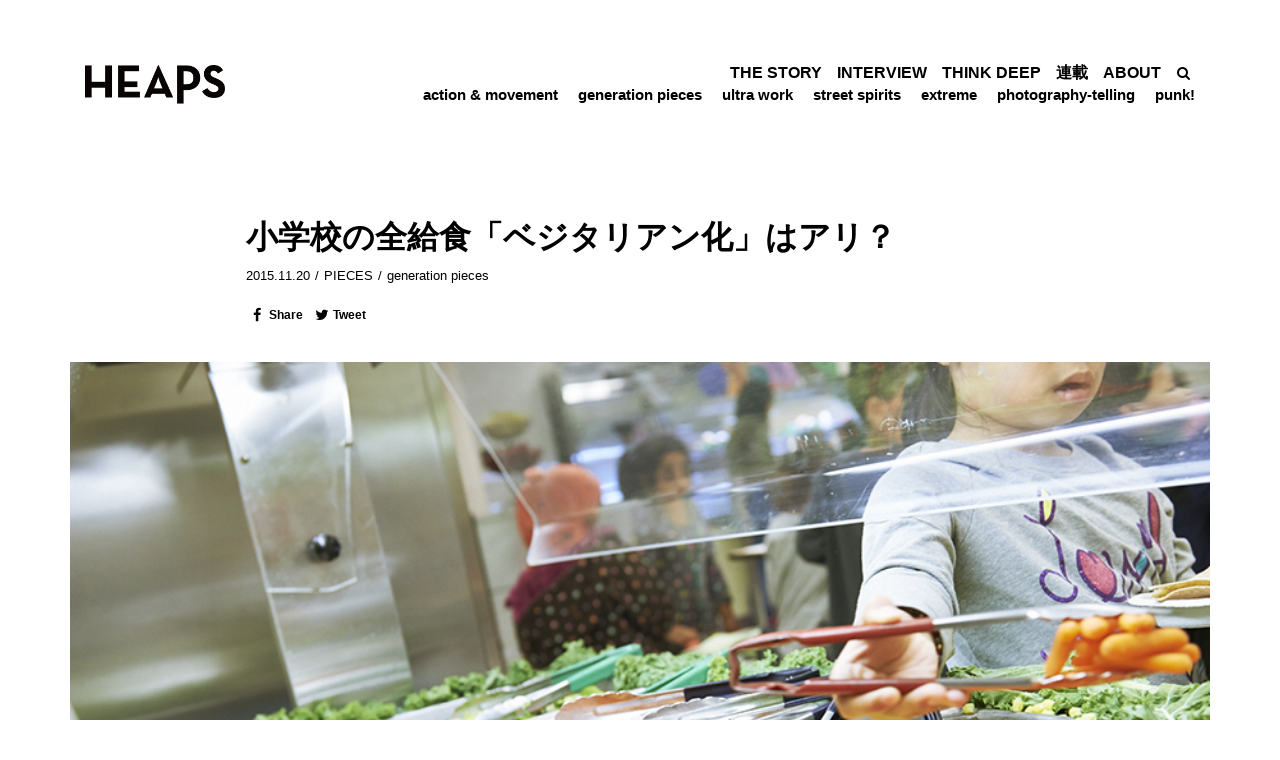

--- FILE ---
content_type: text/html; charset=UTF-8
request_url: https://heapsmag.com/school-vegelunch-eatgood00
body_size: 48471
content:
<!DOCTYPE html>
<html lang="ja"
	itemscope 
	itemtype="http://schema.org/Article" 
	prefix="og: http://ogp.me/ns#" >
<head>
	<meta charset="UTF-8">
	<meta name="viewport" content="width=device-width, initial-scale=1.0"/>
		<script>(function(html){html.className = html.className.replace(/\bno-js\b/,'js')})(document.documentElement);</script>
<title>小学校の全給食「ベジタリアン化」はアリ？ | HEAPS</title>

<!-- All in One SEO Pack 2.8 by Michael Torbert of Semper Fi Web Design[343,384] -->
<link rel="canonical" href="https://heapsmag.com/school-vegelunch-eatgood00" />
<meta property="og:title" content="小学校の全給食「ベジタリアン化」はアリ？ | HEAPS" />
<meta property="og:type" content="article" />
<meta property="og:url" content="https://heapsmag.com/school-vegelunch-eatgood00" />
<meta property="og:image" content="https://heapsmag.com/wp-content/uploads/2015/11/Vege-School_017-1-2.jpeg" />
<meta property="og:site_name" content="HEAPS" />
<meta property="fb:app_id" content="474342996050933" />
<meta property="og:description" content="全給食をベジタリアンに。公立小学校の給食拝見 「いやいや、子どもには、お肉やお魚、野菜や乳製品をバランス良く食べさせなきゃ！」 もちろん、そんな声もあったという。 2013年より、とあるニューヨークの小学校、全給食をベジタリアンにシフトさせた。いったい、どうやって保護者の同意を得たのか。実際、その取り組みは上手くいっているのだろうか。ある日の給食にお邪魔させてもらった。 「校長先生、チョコレートミルクには、お砂糖がいっぱい」 「先生、チョコレートミルクには、お砂糖がいっぱい。だから、牛乳のほうが健康的だよね？」 ある日のこと校長先生は、小学校3年生の生徒たちから、給食の人気メニュー「チョコレートミルク」について、そんな議題を持ちかけられたという。 ニューヨークのクイーンズにある公立小学校（アクティブ・ラーニング・エレメンタリー・スクール）のGroff（グロフ）校長、そこから「どうやってチョコレートミルクをメニューから外そうか？」と子どもたちと話し合いをすることに。そして「これを機に、よりヘルシーで栄養価の高い給食への取り組みをはじめました」 動きだしたのは約3年前の2012年。それまでは、他の公立学校と同じように、アメリカの給食といえば…とネットで散々写真を曝されるメニューと相も変わらず「ピザやホットドック、サンドイッチ、タコスなどが多かった」という。 肉に変わる代替料理としては、「ハマス（茹でたひよこ豆を潰してペーストにしたもの）、豆腐料理、ファラフェル（すり潰した豆を混ぜてコロッケのように揚げたもの）など」を試作。それらを「ファミリー・ディナー・ナイト」なる保護者を招いての試食会を催し理解を仰いだ。そうして&quot;ベジタリアンメニュー&quot;の給食の日を、「最初は週に1日、それを2日、3日と増やしていった」そうだ。 ベジタリアン給食で入学希望者が殺到？ スナック、ソーダ、ジュース以外であれば、肉入りのお弁当も許可している同校。給食の時間、ある男の子は皆が列に並んでいる中、そそくさと持参のお弁当を食べはじめていた。「お父さんが毎日お弁当を作ってくれるの！」という彼のお弁当には牛肉と彩り野菜の炒め物が。 彼のように弁当を持参する生徒は「全校生徒450人のうち、ベジタリアン給食をはじめた当初は10%くらいでしたが、いまでは5%もいない」という。" />
<meta property="article:published_time" content="2015-11-19T16:17:17Z" />
<meta property="article:modified_time" content="2019-09-28T04:00:40Z" />
<meta name="twitter:card" content="summary_large_image" />
<meta name="twitter:site" content="@heapsmag" />
<meta name="twitter:creator" content="@heapsmag" />
<meta name="twitter:domain" content="heapsmag" />
<meta name="twitter:title" content="小学校の全給食「ベジタリアン化」はアリ？ | HEAPS" />
<meta name="twitter:description" content="全給食をベジタリアンに。公立小学校の給食拝見 「いやいや、子どもには、お肉やお魚、野菜や乳製品をバランス良く食べさせなきゃ！」 もちろん、そんな声もあったという。 2013年より、とあるニューヨークの小学校、全給食をベジタリアンにシフトさせた。いったい、どうやって保護者の同意を得たのか。実際、その取り組みは上手くいっているのだろうか。ある日の給食にお邪魔させてもらった。 「校長先生、チョコレートミルクには、お砂糖がいっぱい」 「先生、チョコレートミルクには、お砂糖がいっぱい。だから、牛乳のほうが健康的だよね？」 ある日のこと校長先生は、小学校3年生の生徒たちから、給食の人気メニュー「チョコレートミルク」について、そんな議題を持ちかけられたという。 ニューヨークのクイーンズにある公立小学校（アクティブ・ラーニング・エレメンタリー・スクール）のGroff（グロフ）校長、そこから「どうやってチョコレートミルクをメニューから外そうか？」と子どもたちと話し合いをすることに。そして「これを機に、よりヘルシーで栄養価の高い給食への取り組みをはじめました」 動きだしたのは約3年前の2012年。それまでは、他の公立学校と同じように、アメリカの給食といえば…とネットで散々写真を曝されるメニューと相も変わらず「ピザやホットドック、サンドイッチ、タコスなどが多かった」という。 肉に変わる代替料理としては、「ハマス（茹でたひよこ豆を潰してペーストにしたもの）、豆腐料理、ファラフェル（すり潰した豆を混ぜてコロッケのように揚げたもの）など」を試作。それらを「ファミリー・ディナー・ナイト」なる保護者を招いての試食会を催し理解を仰いだ。そうして&quot;ベジタリアンメニュー&quot;の給食の日を、「最初は週に1日、それを2日、3日と増やしていった」そうだ。 ベジタリアン給食で入学希望者が殺到？ スナック、ソーダ、ジュース以外であれば、肉入りのお弁当も許可している同校。給食の時間、ある男の子は皆が列に並んでいる中、そそくさと持参のお弁当を食べはじめていた。「お父さんが毎日お弁当を作ってくれるの！」という彼のお弁当には牛肉と彩り野菜の炒め物が。 彼のように弁当を持参する生徒は「全校生徒450人のうち、ベジタリアン給食をはじめた当初は10%くらいでしたが、いまでは5%もいない」という。" />
<meta name="twitter:image" content="https://heapsmag.com/wp-content/uploads/2015/11/Vege-School_017-1-2.jpeg" />
<meta itemprop="image" content="https://heapsmag.com/wp-content/uploads/2015/11/Vege-School_017-1-2.jpeg" />
<!-- /all in one seo pack -->
<link rel='dns-prefetch' href='//fonts.googleapis.com' />
<link rel='dns-prefetch' href='//s.w.org' />
<link href='https://fonts.gstatic.com' crossorigin rel='preconnect' />
<link rel="alternate" type="application/rss+xml" title="HEAPS &raquo; フィード" href="https://heapsmag.com/feed/" />
<link rel="alternate" type="application/rss+xml" title="HEAPS &raquo; コメントフィード" href="https://heapsmag.com/comments/feed/" />
		<script type="text/javascript">
			window._wpemojiSettings = {"baseUrl":"https:\/\/s.w.org\/images\/core\/emoji\/11\/72x72\/","ext":".png","svgUrl":"https:\/\/s.w.org\/images\/core\/emoji\/11\/svg\/","svgExt":".svg","source":{"concatemoji":"https:\/\/heapsmag.com\/wp-includes\/js\/wp-emoji-release.min.js?ver=4.9.8"}};
			!function(a,b,c){function d(a,b){var c=String.fromCharCode;l.clearRect(0,0,k.width,k.height),l.fillText(c.apply(this,a),0,0);var d=k.toDataURL();l.clearRect(0,0,k.width,k.height),l.fillText(c.apply(this,b),0,0);var e=k.toDataURL();return d===e}function e(a){var b;if(!l||!l.fillText)return!1;switch(l.textBaseline="top",l.font="600 32px Arial",a){case"flag":return!(b=d([55356,56826,55356,56819],[55356,56826,8203,55356,56819]))&&(b=d([55356,57332,56128,56423,56128,56418,56128,56421,56128,56430,56128,56423,56128,56447],[55356,57332,8203,56128,56423,8203,56128,56418,8203,56128,56421,8203,56128,56430,8203,56128,56423,8203,56128,56447]),!b);case"emoji":return b=d([55358,56760,9792,65039],[55358,56760,8203,9792,65039]),!b}return!1}function f(a){var c=b.createElement("script");c.src=a,c.defer=c.type="text/javascript",b.getElementsByTagName("head")[0].appendChild(c)}var g,h,i,j,k=b.createElement("canvas"),l=k.getContext&&k.getContext("2d");for(j=Array("flag","emoji"),c.supports={everything:!0,everythingExceptFlag:!0},i=0;i<j.length;i++)c.supports[j[i]]=e(j[i]),c.supports.everything=c.supports.everything&&c.supports[j[i]],"flag"!==j[i]&&(c.supports.everythingExceptFlag=c.supports.everythingExceptFlag&&c.supports[j[i]]);c.supports.everythingExceptFlag=c.supports.everythingExceptFlag&&!c.supports.flag,c.DOMReady=!1,c.readyCallback=function(){c.DOMReady=!0},c.supports.everything||(h=function(){c.readyCallback()},b.addEventListener?(b.addEventListener("DOMContentLoaded",h,!1),a.addEventListener("load",h,!1)):(a.attachEvent("onload",h),b.attachEvent("onreadystatechange",function(){"complete"===b.readyState&&c.readyCallback()})),g=c.source||{},g.concatemoji?f(g.concatemoji):g.wpemoji&&g.twemoji&&(f(g.twemoji),f(g.wpemoji)))}(window,document,window._wpemojiSettings);
		</script>
		<link rel="stylesheet" type="text/css" href="https://use.typekit.net/eun8kny.css"><style type="text/css">
img.wp-smiley,
img.emoji {
	display: inline !important;
	border: none !important;
	box-shadow: none !important;
	height: 1em !important;
	width: 1em !important;
	margin: 0 .07em !important;
	vertical-align: -0.1em !important;
	background: none !important;
	padding: 0 !important;
}
</style>
<link rel='stylesheet' id='twentyseventeen-fonts-css'  href='https://fonts.googleapis.com/css?family=Libre+Franklin%3A300%2C300i%2C400%2C400i%2C600%2C600i%2C800%2C800i&#038;subset=latin%2Clatin-ext' type='text/css' media='all' />
<link rel='stylesheet' id='twentyseventeen-style-css'  href='https://heapsmag.com/wp-content/themes/heaps/style.css?ver=4.9.8' type='text/css' media='all' />
<!--[if lt IE 9]>
<link rel='stylesheet' id='twentyseventeen-ie8-css'  href='https://heapsmag.com/wp-content/themes/heaps/assets/css/ie8.css?ver=1.0' type='text/css' media='all' />
<![endif]-->
<link rel='stylesheet' id='elementor-icons-css'  href='https://heapsmag.com/wp-content/plugins/elementor/assets/lib/eicons/css/elementor-icons.min.css?ver=3.8.0' type='text/css' media='all' />
<link rel='stylesheet' id='font-awesome-css'  href='https://heapsmag.com/wp-content/plugins/elementor/assets/lib/font-awesome/css/font-awesome.min.css?ver=4.7.0' type='text/css' media='all' />
<link rel='stylesheet' id='elementor-animations-css'  href='https://heapsmag.com/wp-content/plugins/elementor/assets/lib/animations/animations.min.css?ver=2.2.1' type='text/css' media='all' />
<link rel='stylesheet' id='elementor-frontend-css'  href='https://heapsmag.com/wp-content/plugins/elementor/assets/css/frontend.min.css?ver=2.2.1' type='text/css' media='all' />
<style id='elementor-frontend-inline-css' type='text/css'>
.ee-tooltip.ee-tooltip-{{ID}}{font-weight:400;}.elementor-widget-heading.elementor-widget-heading .elementor-heading-title{color:#6ec1e4;}.elementor-widget-heading .elementor-heading-title{font-family:"ff-meta-web-pro", YuGothic, 'Yu Gothic', 游ゴシック体, '游ゴシック', "ヒラギノ角ゴ ProN W3","Hiragino Kaku Gothic ProN","ヒラギノ角ゴ Pro W3","Hiragino Kaku Gothic Pro", sans-serif;font-weight:600;}.elementor-widget-image .widget-image-caption{color:#7a7a7a;font-weight:400;}.elementor-widget-text-editor{color:#7a7a7a;font-weight:400;}.elementor-widget-text-editor.elementor-drop-cap-view-stacked .elementor-drop-cap{background-color:#6ec1e4;}.elementor-widget-text-editor.elementor-drop-cap-view-framed .elementor-drop-cap, .elementor-widget-text-editor.elementor-drop-cap-view-default .elementor-drop-cap{color:#6ec1e4;border-color:#6ec1e4;}.elementor-widget-button a.elementor-button, .elementor-widget-button .elementor-button{font-family:"ff-meta-web-pro", YuGothic, 'Yu Gothic', 游ゴシック体, '游ゴシック', "ヒラギノ角ゴ ProN W3","Hiragino Kaku Gothic ProN","ヒラギノ角ゴ Pro W3","Hiragino Kaku Gothic Pro", sans-serif;font-weight:500;background-color:#61ce70;}.elementor-widget-divider .elementor-divider-separator{border-top-color:#7a7a7a;}.elementor-widget-image-box .elementor-image-box-content .elementor-image-box-title{color:#6ec1e4;font-family:"ff-meta-web-pro", YuGothic, 'Yu Gothic', 游ゴシック体, '游ゴシック', "ヒラギノ角ゴ ProN W3","Hiragino Kaku Gothic ProN","ヒラギノ角ゴ Pro W3","Hiragino Kaku Gothic Pro", sans-serif;font-weight:600;}.elementor-widget-image-box .elementor-image-box-content .elementor-image-box-description{color:#7a7a7a;font-weight:400;}.elementor-widget-icon.elementor-view-stacked .elementor-icon{background-color:#6ec1e4;}.elementor-widget-icon.elementor-view-framed .elementor-icon, .elementor-widget-icon.elementor-view-default .elementor-icon{color:#6ec1e4;border-color:#6ec1e4;}.elementor-widget-icon-box.elementor-view-stacked .elementor-icon{background-color:#6ec1e4;}.elementor-widget-icon-box.elementor-view-framed .elementor-icon, .elementor-widget-icon-box.elementor-view-default .elementor-icon{color:#6ec1e4;border-color:#6ec1e4;}.elementor-widget-icon-box .elementor-icon-box-content .elementor-icon-box-title{color:#6ec1e4;font-family:"ff-meta-web-pro", YuGothic, 'Yu Gothic', 游ゴシック体, '游ゴシック', "ヒラギノ角ゴ ProN W3","Hiragino Kaku Gothic ProN","ヒラギノ角ゴ Pro W3","Hiragino Kaku Gothic Pro", sans-serif;font-weight:600;}.elementor-widget-icon-box .elementor-icon-box-content .elementor-icon-box-description{color:#7a7a7a;font-weight:400;}.elementor-widget-image-gallery .gallery-item .gallery-caption{font-family:"ff-meta-web-pro", YuGothic, 'Yu Gothic', 游ゴシック体, '游ゴシック', "ヒラギノ角ゴ ProN W3","Hiragino Kaku Gothic ProN","ヒラギノ角ゴ Pro W3","Hiragino Kaku Gothic Pro", sans-serif;font-weight:500;}.elementor-widget-image-carousel .elementor-image-carousel-caption{font-family:"ff-meta-web-pro", YuGothic, 'Yu Gothic', 游ゴシック体, '游ゴシック', "ヒラギノ角ゴ ProN W3","Hiragino Kaku Gothic ProN","ヒラギノ角ゴ Pro W3","Hiragino Kaku Gothic Pro", sans-serif;font-weight:500;}.elementor-widget-icon-list .elementor-icon-list-item:not(:last-child):after{border-color:#7a7a7a;}.elementor-widget-icon-list .elementor-icon-list-icon i{color:#6ec1e4;}.elementor-widget-icon-list .elementor-icon-list-text{color:#54595f;}.elementor-widget-icon-list .elementor-icon-list-item{font-weight:400;}.elementor-widget-counter .elementor-counter-number-wrapper{color:#6ec1e4;font-family:"ff-meta-web-pro", YuGothic, 'Yu Gothic', 游ゴシック体, '游ゴシック', "ヒラギノ角ゴ ProN W3","Hiragino Kaku Gothic ProN","ヒラギノ角ゴ Pro W3","Hiragino Kaku Gothic Pro", sans-serif;font-weight:600;}.elementor-widget-counter .elementor-counter-title{color:#54595f;font-family:"ff-meta-web-pro", YuGothic, 'Yu Gothic', 游ゴシック体, '游ゴシック', "ヒラギノ角ゴ ProN W3","Hiragino Kaku Gothic ProN","ヒラギノ角ゴ Pro W3","Hiragino Kaku Gothic Pro", sans-serif;font-weight:400;}.elementor-widget-progress .elementor-progress-wrapper .elementor-progress-bar{background-color:#6ec1e4;}.elementor-widget-progress .elementor-title{color:#6ec1e4;font-weight:400;}.elementor-widget-testimonial .elementor-testimonial-content{color:#7a7a7a;font-weight:400;}.elementor-widget-testimonial .elementor-testimonial-name{color:#6ec1e4;font-family:"ff-meta-web-pro", YuGothic, 'Yu Gothic', 游ゴシック体, '游ゴシック', "ヒラギノ角ゴ ProN W3","Hiragino Kaku Gothic ProN","ヒラギノ角ゴ Pro W3","Hiragino Kaku Gothic Pro", sans-serif;font-weight:600;}.elementor-widget-testimonial .elementor-testimonial-job{color:#54595f;font-family:"ff-meta-web-pro", YuGothic, 'Yu Gothic', 游ゴシック体, '游ゴシック', "ヒラギノ角ゴ ProN W3","Hiragino Kaku Gothic ProN","ヒラギノ角ゴ Pro W3","Hiragino Kaku Gothic Pro", sans-serif;font-weight:400;}.elementor-widget-tabs .elementor-tab-title{color:#6ec1e4;font-family:"ff-meta-web-pro", YuGothic, 'Yu Gothic', 游ゴシック体, '游ゴシック', "ヒラギノ角ゴ ProN W3","Hiragino Kaku Gothic ProN","ヒラギノ角ゴ Pro W3","Hiragino Kaku Gothic Pro", sans-serif;font-weight:600;}.elementor-widget-tabs .elementor-tab-title.elementor-active{color:#61ce70;}.elementor-widget-tabs .elementor-tab-content{color:#7a7a7a;font-weight:400;}.elementor-widget-accordion .elementor-accordion .elementor-tab-title{color:#6ec1e4;font-family:"ff-meta-web-pro", YuGothic, 'Yu Gothic', 游ゴシック体, '游ゴシック', "ヒラギノ角ゴ ProN W3","Hiragino Kaku Gothic ProN","ヒラギノ角ゴ Pro W3","Hiragino Kaku Gothic Pro", sans-serif;font-weight:600;}.elementor-widget-accordion .elementor-accordion .elementor-tab-title.elementor-active{color:#61ce70;}.elementor-widget-accordion .elementor-accordion .elementor-tab-content{color:#7a7a7a;font-weight:400;}.elementor-widget-toggle .elementor-toggle .elementor-tab-title{color:#6ec1e4;font-family:"ff-meta-web-pro", YuGothic, 'Yu Gothic', 游ゴシック体, '游ゴシック', "ヒラギノ角ゴ ProN W3","Hiragino Kaku Gothic ProN","ヒラギノ角ゴ Pro W3","Hiragino Kaku Gothic Pro", sans-serif;font-weight:600;}.elementor-widget-toggle .elementor-toggle .elementor-tab-title.elementor-active{color:#61ce70;}.elementor-widget-toggle .elementor-toggle .elementor-tab-content{color:#7a7a7a;font-weight:400;}.elementor-widget-alert .elementor-alert-title{font-family:"ff-meta-web-pro", YuGothic, 'Yu Gothic', 游ゴシック体, '游ゴシック', "ヒラギノ角ゴ ProN W3","Hiragino Kaku Gothic ProN","ヒラギノ角ゴ Pro W3","Hiragino Kaku Gothic Pro", sans-serif;font-weight:600;}.elementor-widget-alert .elementor-alert-description{font-weight:400;}.elementor-widget-button-group .ee-button{font-family:"ff-meta-web-pro", YuGothic, 'Yu Gothic', 游ゴシック体, '游ゴシック', "ヒラギノ角ゴ ProN W3","Hiragino Kaku Gothic ProN","ヒラギノ角ゴ Pro W3","Hiragino Kaku Gothic Pro", sans-serif;font-weight:500;background-color:#61ce70;}.elementor-widget-button-group .ee-button-wrapper:hover .ee-button{background-color:#61ce70;}.elementor-widget-ee-breadcrumbs .ee-breadcrumbs{font-family:"ff-meta-web-pro", YuGothic, 'Yu Gothic', 游ゴシック体, '游ゴシック', "ヒラギノ角ゴ ProN W3","Hiragino Kaku Gothic ProN","ヒラギノ角ゴ Pro W3","Hiragino Kaku Gothic Pro", sans-serif;font-weight:500;}.elementor-widget-ee-breadcrumbs .ee-breadcrumbs__separator{font-family:"ff-meta-web-pro", YuGothic, 'Yu Gothic', 游ゴシック体, '游ゴシック', "ヒラギノ角ゴ ProN W3","Hiragino Kaku Gothic ProN","ヒラギノ角ゴ Pro W3","Hiragino Kaku Gothic Pro", sans-serif;font-weight:500;}.elementor-widget-ee-breadcrumbs .ee-breadcrumbs__item--current{font-family:"ff-meta-web-pro", YuGothic, 'Yu Gothic', 游ゴシック体, '游ゴシック', "ヒラギノ角ゴ ProN W3","Hiragino Kaku Gothic ProN","ヒラギノ角ゴ Pro W3","Hiragino Kaku Gothic Pro", sans-serif;font-weight:500;}.elementor-widget-circle-progress .elementor-circle-progress-value{color:#7a7a7a;font-weight:400;}.elementor-widget-circle-progress .elementor-circle-progress-value .suffix{color:#7a7a7a;}.elementor-widget-circle-progress .elementor-circle-progress-icon{color:#7a7a7a;}.elementor-widget-circle-progress .elementor-circle-progress-text{color:#7a7a7a;font-weight:400;}.elementor-widget-ee-switcher .ee-switcher__title{font-weight:400;}.elementor-widget-ee-switcher .ee-switcher__nav__item{font-weight:400;}.elementor-widget-ee-switcher .ee-loader__progress{background-color:#6ec1e4;}.elementor-widget-ee-switcher .ee-arrow__circle--loader.is--animating{stroke:#6ec1e4;}.elementor-widget-gallery-extra .ee-gallery__media__caption{font-family:"ff-meta-web-pro", YuGothic, 'Yu Gothic', 游ゴシック体, '游ゴシック', "ヒラギノ角ゴ ProN W3","Hiragino Kaku Gothic ProN","ヒラギノ角ゴ Pro W3","Hiragino Kaku Gothic Pro", sans-serif;font-weight:500;}.elementor-widget-gallery-slider .ee-carousel__media__caption{font-family:"ff-meta-web-pro", YuGothic, 'Yu Gothic', 游ゴシック体, '游ゴシック', "ヒラギノ角ゴ ProN W3","Hiragino Kaku Gothic ProN","ヒラギノ角ゴ Pro W3","Hiragino Kaku Gothic Pro", sans-serif;font-weight:500;}.elementor-widget-gallery-slider .ee-gallery__media__caption{font-family:"ff-meta-web-pro", YuGothic, 'Yu Gothic', 游ゴシック体, '游ゴシック', "ヒラギノ角ゴ ProN W3","Hiragino Kaku Gothic ProN","ヒラギノ角ゴ Pro W3","Hiragino Kaku Gothic Pro", sans-serif;font-weight:500;}.elementor-widget-heading-extended .ee-heading__text{color:#6ec1e4;}.elementor-widget-heading-extended .ee-heading{font-family:"ff-meta-web-pro", YuGothic, 'Yu Gothic', 游ゴシック体, '游ゴシック', "ヒラギノ角ゴ ProN W3","Hiragino Kaku Gothic ProN","ヒラギノ角ゴ Pro W3","Hiragino Kaku Gothic Pro", sans-serif;font-weight:600;}.elementor-widget-text-divider .ee-text-divider__text{color:#7a7a7a;font-weight:400;}.elementor-widget-text-divider .ee-text-divider__divider{background-color:#61ce70;}.elementor-widget-hotspots .ee-hotspot__wrapper{font-weight:400;background-color:#6ec1e4;}.elementor-widget-hotspots .ee-hotspot__wrapper:before{background-color:#6ec1e4;}.elementor-widget-hotspots .ee-hotspot:hover .ee-hotspot__wrapper{background-color:#61ce70;}.elementor-widget-hotspots .ee-hotspot:hover .ee-hotspot__wrapper:before{background-color:#61ce70;}.elementor-widget-image-comparison .ee-image-comparison .ee-image-comparison__label{font-weight:400;}.elementor-widget-image-comparison .ee-image-comparison__label--original{color:#7a7a7a;background-color:#6ec1e4;}.elementor-widget-image-comparison .ee-image-comparison__label--modified{color:#7a7a7a;background-color:#6ec1e4;}.elementor-widget-image-comparison .ee-image-comparison__handle{background-color:#6ec1e4;color:#54595f;}.elementor-widget-image-comparison .ee-image-comparison__handle:hover{background-color:#54595f;color:#6ec1e4;}.elementor-widget-image-comparison .ee-image-comparison__handle.draggable{background-color:#61ce70;color:#7a7a7a;}.elementor-widget-posts-extra .ee-post__header .ee-post__metas--has-metas .ee-post__meta{font-weight:400;}.elementor-widget-posts-extra .ee-post__media .ee-post__metas--has-metas .ee-post__meta{font-weight:400;}.elementor-widget-posts-extra .ee-post__body .ee-post__metas--has-metas .ee-post__meta{font-weight:400;}.elementor-widget-posts-extra .ee-post__footer .ee-post__metas--has-metas .ee-post__meta{font-weight:400;}.elementor-widget-posts-extra .ee-post__terms__term{font-weight:400;}.elementor-widget-posts-extra .ee-filters__item{font-weight:400;}.elementor-widget-posts-extra .ee-pagination .page-numbers{font-weight:400;}.elementor-widget-posts-extra .ee-load-button__trigger{font-weight:400;}.elementor-widget-posts-extra .ee-post__meta--author{font-weight:400;}.elementor-widget-posts-extra .ee-post__meta--date{font-weight:400;}.elementor-widget-posts-extra .ee-post__meta--comments{font-weight:400;}.elementor-widget-posts-extra .ee-post__title__heading{font-weight:400;}.elementor-widget-posts-extra .ee-post__excerpt{font-weight:400;}.elementor-widget-posts-extra .ee-post__read-more{font-weight:400;}.elementor-widget-timeline .ee-timeline .timeline-item__title{font-weight:400;}.elementor-widget-timeline .ee-timeline .timeline-item__excerpt{font-weight:400;}.elementor-widget-timeline .ee-timeline .timeline-item__card{font-weight:400;}.elementor-widget-timeline .ee-timeline .timeline-item__meta{font-weight:400;}.elementor-widget-timeline .ee-timeline .timeline-item__point{font-weight:400;}.elementor-widget-timeline .timeline-item .timeline-item__point{background-color:#6ec1e4;}.elementor-widget-timeline .timeline-item.is--focused .timeline-item__point{background-color:#61ce70;}.elementor-widget-timeline .ee-timeline__line{background-color:#6ec1e4;}.elementor-widget-timeline .ee-timeline__line__inner{background-color:#61ce70;}.elementor-widget-table td.ee-table__cell{font-family:"ff-meta-web-pro", YuGothic, 'Yu Gothic', 游ゴシック体, '游ゴシック', "ヒラギノ角ゴ ProN W3","Hiragino Kaku Gothic ProN","ヒラギノ角ゴ Pro W3","Hiragino Kaku Gothic Pro", sans-serif;font-weight:500;}.elementor-widget-table th.ee-table__cell{font-family:"ff-meta-web-pro", YuGothic, 'Yu Gothic', 游ゴシック体, '游ゴシック', "ヒラギノ角ゴ ProN W3","Hiragino Kaku Gothic ProN","ヒラギノ角ゴ Pro W3","Hiragino Kaku Gothic Pro", sans-serif;font-weight:500;}.elementor-widget-unfold .ee-unfold__content{font-weight:400;}.elementor-widget-unfold a.ee-button, .elementor-widget-unfold .ee-button{font-family:"ff-meta-web-pro", YuGothic, 'Yu Gothic', 游ゴシック体, '游ゴシック', "ヒラギノ角ゴ ProN W3","Hiragino Kaku Gothic ProN","ヒラギノ角ゴ Pro W3","Hiragino Kaku Gothic Pro", sans-serif;font-weight:500;background-color:#61ce70;}.elementor-widget-unfold a.ee-button:hover, .elementor-widget-unfold .ee-button:hover{background-color:#61ce70;}.elementor-widget-ee-inline-svg .ee-inline-svg{color:#6ec1e4 !important;}.elementor-widget-ee-inline-svg .ee-inline-svg:hover{color:#61ce70 !important;}.elementor-widget-theme-site-logo .widget-image-caption{color:#7a7a7a;font-weight:400;}.elementor-widget-theme-site-title.elementor-widget-heading .elementor-heading-title{color:#6ec1e4;}.elementor-widget-theme-site-title .elementor-heading-title{font-family:"ff-meta-web-pro", YuGothic, 'Yu Gothic', 游ゴシック体, '游ゴシック', "ヒラギノ角ゴ ProN W3","Hiragino Kaku Gothic ProN","ヒラギノ角ゴ Pro W3","Hiragino Kaku Gothic Pro", sans-serif;font-weight:600;}.elementor-widget-theme-page-title.elementor-widget-heading .elementor-heading-title{color:#6ec1e4;}.elementor-widget-theme-page-title .elementor-heading-title{font-family:"ff-meta-web-pro", YuGothic, 'Yu Gothic', 游ゴシック体, '游ゴシック', "ヒラギノ角ゴ ProN W3","Hiragino Kaku Gothic ProN","ヒラギノ角ゴ Pro W3","Hiragino Kaku Gothic Pro", sans-serif;font-weight:600;}.elementor-widget-theme-post-title.elementor-widget-heading .elementor-heading-title{color:#6ec1e4;}.elementor-widget-theme-post-title .elementor-heading-title{font-family:"ff-meta-web-pro", YuGothic, 'Yu Gothic', 游ゴシック体, '游ゴシック', "ヒラギノ角ゴ ProN W3","Hiragino Kaku Gothic ProN","ヒラギノ角ゴ Pro W3","Hiragino Kaku Gothic Pro", sans-serif;font-weight:600;}.elementor-widget-theme-post-excerpt .elementor-widget-container{color:#7a7a7a;font-weight:400;}.elementor-widget-theme-post-content{color:#7a7a7a;font-weight:400;}.elementor-widget-theme-post-featured-image .widget-image-caption{color:#7a7a7a;font-weight:400;}.elementor-widget-theme-archive-title.elementor-widget-heading .elementor-heading-title{color:#6ec1e4;}.elementor-widget-theme-archive-title .elementor-heading-title{font-family:"ff-meta-web-pro", YuGothic, 'Yu Gothic', 游ゴシック体, '游ゴシック', "ヒラギノ角ゴ ProN W3","Hiragino Kaku Gothic ProN","ヒラギノ角ゴ Pro W3","Hiragino Kaku Gothic Pro", sans-serif;font-weight:600;}.elementor-widget-archive-posts .elementor-post__title, .elementor-widget-archive-posts .elementor-post__title a{color:#54595f;font-family:"ff-meta-web-pro", YuGothic, 'Yu Gothic', 游ゴシック体, '游ゴシック', "ヒラギノ角ゴ ProN W3","Hiragino Kaku Gothic ProN","ヒラギノ角ゴ Pro W3","Hiragino Kaku Gothic Pro", sans-serif;font-weight:600;}.elementor-widget-archive-posts .elementor-post__meta-data{font-family:"ff-meta-web-pro", YuGothic, 'Yu Gothic', 游ゴシック体, '游ゴシック', "ヒラギノ角ゴ ProN W3","Hiragino Kaku Gothic ProN","ヒラギノ角ゴ Pro W3","Hiragino Kaku Gothic Pro", sans-serif;font-weight:400;}.elementor-widget-archive-posts .elementor-post__excerpt p{font-weight:400;}.elementor-widget-archive-posts .elementor-post__read-more{color:#61ce70;font-family:"ff-meta-web-pro", YuGothic, 'Yu Gothic', 游ゴシック体, '游ゴシック', "ヒラギノ角ゴ ProN W3","Hiragino Kaku Gothic ProN","ヒラギノ角ゴ Pro W3","Hiragino Kaku Gothic Pro", sans-serif;font-weight:500;}.elementor-widget-archive-posts .elementor-post__card .elementor-post__badge{background-color:#61ce70;font-family:"ff-meta-web-pro", YuGothic, 'Yu Gothic', 游ゴシック体, '游ゴシック', "ヒラギノ角ゴ ProN W3","Hiragino Kaku Gothic ProN","ヒラギノ角ゴ Pro W3","Hiragino Kaku Gothic Pro", sans-serif;font-weight:500;}.elementor-widget-archive-posts .elementor-pagination{font-family:"ff-meta-web-pro", YuGothic, 'Yu Gothic', 游ゴシック体, '游ゴシック', "ヒラギノ角ゴ ProN W3","Hiragino Kaku Gothic ProN","ヒラギノ角ゴ Pro W3","Hiragino Kaku Gothic Pro", sans-serif;font-weight:400;}.elementor-widget-archive-posts .elementor-posts-nothing-found{color:#7a7a7a;font-weight:400;}.elementor-widget-posts .elementor-post__title, .elementor-widget-posts .elementor-post__title a{color:#54595f;font-family:"ff-meta-web-pro", YuGothic, 'Yu Gothic', 游ゴシック体, '游ゴシック', "ヒラギノ角ゴ ProN W3","Hiragino Kaku Gothic ProN","ヒラギノ角ゴ Pro W3","Hiragino Kaku Gothic Pro", sans-serif;font-weight:600;}.elementor-widget-posts .elementor-post__meta-data{font-family:"ff-meta-web-pro", YuGothic, 'Yu Gothic', 游ゴシック体, '游ゴシック', "ヒラギノ角ゴ ProN W3","Hiragino Kaku Gothic ProN","ヒラギノ角ゴ Pro W3","Hiragino Kaku Gothic Pro", sans-serif;font-weight:400;}.elementor-widget-posts .elementor-post__excerpt p{font-weight:400;}.elementor-widget-posts .elementor-post__read-more{color:#61ce70;font-family:"ff-meta-web-pro", YuGothic, 'Yu Gothic', 游ゴシック体, '游ゴシック', "ヒラギノ角ゴ ProN W3","Hiragino Kaku Gothic ProN","ヒラギノ角ゴ Pro W3","Hiragino Kaku Gothic Pro", sans-serif;font-weight:500;}.elementor-widget-posts .elementor-post__card .elementor-post__badge{background-color:#61ce70;font-family:"ff-meta-web-pro", YuGothic, 'Yu Gothic', 游ゴシック体, '游ゴシック', "ヒラギノ角ゴ ProN W3","Hiragino Kaku Gothic ProN","ヒラギノ角ゴ Pro W3","Hiragino Kaku Gothic Pro", sans-serif;font-weight:500;}.elementor-widget-posts .elementor-pagination{font-family:"ff-meta-web-pro", YuGothic, 'Yu Gothic', 游ゴシック体, '游ゴシック', "ヒラギノ角ゴ ProN W3","Hiragino Kaku Gothic ProN","ヒラギノ角ゴ Pro W3","Hiragino Kaku Gothic Pro", sans-serif;font-weight:400;}.elementor-widget-portfolio a .elementor-portfolio-item__overlay{background-color:#61ce70;}.elementor-widget-portfolio .elementor-portfolio-item__title{font-family:"ff-meta-web-pro", YuGothic, 'Yu Gothic', 游ゴシック体, '游ゴシック', "ヒラギノ角ゴ ProN W3","Hiragino Kaku Gothic ProN","ヒラギノ角ゴ Pro W3","Hiragino Kaku Gothic Pro", sans-serif;font-weight:600;}.elementor-widget-portfolio .elementor-portfolio__filter{color:#7a7a7a;font-family:"ff-meta-web-pro", YuGothic, 'Yu Gothic', 游ゴシック体, '游ゴシック', "ヒラギノ角ゴ ProN W3","Hiragino Kaku Gothic ProN","ヒラギノ角ゴ Pro W3","Hiragino Kaku Gothic Pro", sans-serif;font-weight:600;}.elementor-widget-portfolio .elementor-portfolio__filter.elementor-active{color:#6ec1e4;}.elementor-widget-slides .elementor-slide-heading{font-family:"ff-meta-web-pro", YuGothic, 'Yu Gothic', 游ゴシック体, '游ゴシック', "ヒラギノ角ゴ ProN W3","Hiragino Kaku Gothic ProN","ヒラギノ角ゴ Pro W3","Hiragino Kaku Gothic Pro", sans-serif;font-weight:600;}.elementor-widget-slides .elementor-slide-description{font-family:"ff-meta-web-pro", YuGothic, 'Yu Gothic', 游ゴシック体, '游ゴシック', "ヒラギノ角ゴ ProN W3","Hiragino Kaku Gothic ProN","ヒラギノ角ゴ Pro W3","Hiragino Kaku Gothic Pro", sans-serif;font-weight:400;}.elementor-widget-slides .elementor-slide-button{font-family:"ff-meta-web-pro", YuGothic, 'Yu Gothic', 游ゴシック体, '游ゴシック', "ヒラギノ角ゴ ProN W3","Hiragino Kaku Gothic ProN","ヒラギノ角ゴ Pro W3","Hiragino Kaku Gothic Pro", sans-serif;font-weight:500;}.elementor-widget-form .elementor-field-group > label, .elementor-widget-form .elementor-field-subgroup label{color:#7a7a7a;}.elementor-widget-form .elementor-field-group > label{font-weight:400;}.elementor-widget-form .elementor-field-group .elementor-field{color:#7a7a7a;}.elementor-widget-form .elementor-field-group .elementor-field, .elementor-widget-form .elementor-field-subgroup label{font-weight:400;}.elementor-widget-form .elementor-button{background-color:#61ce70;font-family:"ff-meta-web-pro", YuGothic, 'Yu Gothic', 游ゴシック体, '游ゴシック', "ヒラギノ角ゴ ProN W3","Hiragino Kaku Gothic ProN","ヒラギノ角ゴ Pro W3","Hiragino Kaku Gothic Pro", sans-serif;font-weight:500;}.elementor-widget-form .elementor-message{font-weight:400;}.elementor-widget-login .elementor-field-group > a{color:#7a7a7a;}.elementor-widget-login .elementor-field-group > a:hover{color:#61ce70;}.elementor-widget-login .elementor-form-fields-wrapper{color:#7a7a7a;font-weight:400;}.elementor-widget-login .elementor-field-group .elementor-field{color:#7a7a7a;}.elementor-widget-login .elementor-field-group .elementor-field, .elementor-widget-login .elementor-field-subgroup label{font-weight:400;}.elementor-widget-login .elementor-button{font-family:"ff-meta-web-pro", YuGothic, 'Yu Gothic', 游ゴシック体, '游ゴシック', "ヒラギノ角ゴ ProN W3","Hiragino Kaku Gothic ProN","ヒラギノ角ゴ Pro W3","Hiragino Kaku Gothic Pro", sans-serif;font-weight:500;background-color:#61ce70;}.elementor-widget-nav-menu .elementor-nav-menu--main{font-family:"ff-meta-web-pro", YuGothic, 'Yu Gothic', 游ゴシック体, '游ゴシック', "ヒラギノ角ゴ ProN W3","Hiragino Kaku Gothic ProN","ヒラギノ角ゴ Pro W3","Hiragino Kaku Gothic Pro", sans-serif;font-weight:600;}.elementor-widget-nav-menu .elementor-nav-menu--main .elementor-item{color:#7a7a7a;}.elementor-widget-nav-menu .elementor-nav-menu--main .elementor-item:hover,
					.elementor-widget-nav-menu .elementor-nav-menu--main .elementor-item.elementor-item-active,
					.elementor-widget-nav-menu .elementor-nav-menu--main .elementor-item.highlighted,
					.elementor-widget-nav-menu .elementor-nav-menu--main .elementor-item:focus{color:#61ce70;}.elementor-widget-nav-menu .elementor-nav-menu--main:not(.e--pointer-framed) .elementor-item:before,
					.elementor-widget-nav-menu .elementor-nav-menu--main:not(.e--pointer-framed) .elementor-item:after{background-color:#61ce70;}.elementor-widget-nav-menu .e--pointer-framed .elementor-item:before,
					.elementor-widget-nav-menu .e--pointer-framed .elementor-item:after{border-color:#61ce70;}.elementor-widget-nav-menu .elementor-nav-menu--dropdown{font-family:"ff-meta-web-pro", YuGothic, 'Yu Gothic', 游ゴシック体, '游ゴシック', "ヒラギノ角ゴ ProN W3","Hiragino Kaku Gothic ProN","ヒラギノ角ゴ Pro W3","Hiragino Kaku Gothic Pro", sans-serif;font-weight:500;}.elementor-widget-animated-headline .elementor-headline-dynamic-wrapper path{stroke:#61ce70;}.elementor-widget-animated-headline .elementor-headline-plain-text{color:#54595f;}.elementor-widget-animated-headline .elementor-headline{font-family:"ff-meta-web-pro", YuGothic, 'Yu Gothic', 游ゴシック体, '游ゴシック', "ヒラギノ角ゴ ProN W3","Hiragino Kaku Gothic ProN","ヒラギノ角ゴ Pro W3","Hiragino Kaku Gothic Pro", sans-serif;font-weight:600;}.elementor-widget-animated-headline .elementor-headline-dynamic-text{color:#54595f;font-family:"ff-meta-web-pro", YuGothic, 'Yu Gothic', 游ゴシック体, '游ゴシック', "ヒラギノ角ゴ ProN W3","Hiragino Kaku Gothic ProN","ヒラギノ角ゴ Pro W3","Hiragino Kaku Gothic Pro", sans-serif;font-weight:600;}.elementor-widget-price-list .elementor-price-list-header{color:#6ec1e4;font-family:"ff-meta-web-pro", YuGothic, 'Yu Gothic', 游ゴシック体, '游ゴシック', "ヒラギノ角ゴ ProN W3","Hiragino Kaku Gothic ProN","ヒラギノ角ゴ Pro W3","Hiragino Kaku Gothic Pro", sans-serif;font-weight:600;}.elementor-widget-price-list .elementor-price-list-description{color:#7a7a7a;font-weight:400;}.elementor-widget-price-list .elementor-price-list-separator{border-bottom-color:#54595f;}.elementor-widget-price-table .elementor-price-table__header{background-color:#54595f;}.elementor-widget-price-table .elementor-price-table__heading{font-family:"ff-meta-web-pro", YuGothic, 'Yu Gothic', 游ゴシック体, '游ゴシック', "ヒラギノ角ゴ ProN W3","Hiragino Kaku Gothic ProN","ヒラギノ角ゴ Pro W3","Hiragino Kaku Gothic Pro", sans-serif;font-weight:600;}.elementor-widget-price-table .elementor-price-table__subheading{font-family:"ff-meta-web-pro", YuGothic, 'Yu Gothic', 游ゴシック体, '游ゴシック', "ヒラギノ角ゴ ProN W3","Hiragino Kaku Gothic ProN","ヒラギノ角ゴ Pro W3","Hiragino Kaku Gothic Pro", sans-serif;font-weight:400;}.elementor-widget-price-table .elementor-price-table__price{font-family:"ff-meta-web-pro", YuGothic, 'Yu Gothic', 游ゴシック体, '游ゴシック', "ヒラギノ角ゴ ProN W3","Hiragino Kaku Gothic ProN","ヒラギノ角ゴ Pro W3","Hiragino Kaku Gothic Pro", sans-serif;font-weight:600;}.elementor-widget-price-table .elementor-price-table__original-price{color:#54595f;font-family:"ff-meta-web-pro", YuGothic, 'Yu Gothic', 游ゴシック体, '游ゴシック', "ヒラギノ角ゴ ProN W3","Hiragino Kaku Gothic ProN","ヒラギノ角ゴ Pro W3","Hiragino Kaku Gothic Pro", sans-serif;font-weight:600;}.elementor-widget-price-table .elementor-price-table__period{color:#54595f;font-family:"ff-meta-web-pro", YuGothic, 'Yu Gothic', 游ゴシック体, '游ゴシック', "ヒラギノ角ゴ ProN W3","Hiragino Kaku Gothic ProN","ヒラギノ角ゴ Pro W3","Hiragino Kaku Gothic Pro", sans-serif;font-weight:400;}.elementor-widget-price-table .elementor-price-table__features-list{color:#7a7a7a;}.elementor-widget-price-table .elementor-price-table__features-list li{font-weight:400;}.elementor-widget-price-table .elementor-price-table__features-list li:before{border-top-color:#7a7a7a;}.elementor-widget-price-table .elementor-price-table__button{font-family:"ff-meta-web-pro", YuGothic, 'Yu Gothic', 游ゴシック体, '游ゴシック', "ヒラギノ角ゴ ProN W3","Hiragino Kaku Gothic ProN","ヒラギノ角ゴ Pro W3","Hiragino Kaku Gothic Pro", sans-serif;font-weight:500;background-color:#61ce70;}.elementor-widget-price-table .elementor-price-table__additional_info{color:#7a7a7a;font-weight:400;}.elementor-widget-price-table .elementor-price-table__ribbon-inner{background-color:#61ce70;font-family:"ff-meta-web-pro", YuGothic, 'Yu Gothic', 游ゴシック体, '游ゴシック', "ヒラギノ角ゴ ProN W3","Hiragino Kaku Gothic ProN","ヒラギノ角ゴ Pro W3","Hiragino Kaku Gothic Pro", sans-serif;font-weight:500;}.elementor-widget-flip-box .elementor-flip-box__front .elementor-flip-box__layer__title{font-family:"ff-meta-web-pro", YuGothic, 'Yu Gothic', 游ゴシック体, '游ゴシック', "ヒラギノ角ゴ ProN W3","Hiragino Kaku Gothic ProN","ヒラギノ角ゴ Pro W3","Hiragino Kaku Gothic Pro", sans-serif;font-weight:600;}.elementor-widget-flip-box .elementor-flip-box__front .elementor-flip-box__layer__description{font-weight:400;}.elementor-widget-flip-box .elementor-flip-box__back .elementor-flip-box__layer__title{font-family:"ff-meta-web-pro", YuGothic, 'Yu Gothic', 游ゴシック体, '游ゴシック', "ヒラギノ角ゴ ProN W3","Hiragino Kaku Gothic ProN","ヒラギノ角ゴ Pro W3","Hiragino Kaku Gothic Pro", sans-serif;font-weight:600;}.elementor-widget-flip-box .elementor-flip-box__back .elementor-flip-box__layer__description{font-weight:400;}.elementor-widget-flip-box .elementor-flip-box__button{font-family:"ff-meta-web-pro", YuGothic, 'Yu Gothic', 游ゴシック体, '游ゴシック', "ヒラギノ角ゴ ProN W3","Hiragino Kaku Gothic ProN","ヒラギノ角ゴ Pro W3","Hiragino Kaku Gothic Pro", sans-serif;font-weight:500;}.elementor-widget-call-to-action .elementor-cta__title{font-family:"ff-meta-web-pro", YuGothic, 'Yu Gothic', 游ゴシック体, '游ゴシック', "ヒラギノ角ゴ ProN W3","Hiragino Kaku Gothic ProN","ヒラギノ角ゴ Pro W3","Hiragino Kaku Gothic Pro", sans-serif;font-weight:600;}.elementor-widget-call-to-action .elementor-cta__description{font-weight:400;}.elementor-widget-call-to-action .elementor-cta__button{font-family:"ff-meta-web-pro", YuGothic, 'Yu Gothic', 游ゴシック体, '游ゴシック', "ヒラギノ角ゴ ProN W3","Hiragino Kaku Gothic ProN","ヒラギノ角ゴ Pro W3","Hiragino Kaku Gothic Pro", sans-serif;font-weight:500;}.elementor-widget-call-to-action .elementor-ribbon-inner{background-color:#61ce70;font-family:"ff-meta-web-pro", YuGothic, 'Yu Gothic', 游ゴシック体, '游ゴシック', "ヒラギノ角ゴ ProN W3","Hiragino Kaku Gothic ProN","ヒラギノ角ゴ Pro W3","Hiragino Kaku Gothic Pro", sans-serif;font-weight:500;}.elementor-widget-media-carousel .elementor-carousel-image-overlay{font-family:"ff-meta-web-pro", YuGothic, 'Yu Gothic', 游ゴシック体, '游ゴシック', "ヒラギノ角ゴ ProN W3","Hiragino Kaku Gothic ProN","ヒラギノ角ゴ Pro W3","Hiragino Kaku Gothic Pro", sans-serif;font-weight:500;}.elementor-widget-testimonial-carousel .elementor-testimonial__text{color:#7a7a7a;font-weight:400;}.elementor-widget-testimonial-carousel .elementor-testimonial__name{color:#7a7a7a;font-family:"ff-meta-web-pro", YuGothic, 'Yu Gothic', 游ゴシック体, '游ゴシック', "ヒラギノ角ゴ ProN W3","Hiragino Kaku Gothic ProN","ヒラギノ角ゴ Pro W3","Hiragino Kaku Gothic Pro", sans-serif;font-weight:600;}.elementor-widget-testimonial-carousel .elementor-testimonial__title{color:#6ec1e4;font-family:"ff-meta-web-pro", YuGothic, 'Yu Gothic', 游ゴシック体, '游ゴシック', "ヒラギノ角ゴ ProN W3","Hiragino Kaku Gothic ProN","ヒラギノ角ゴ Pro W3","Hiragino Kaku Gothic Pro", sans-serif;font-weight:400;}.elementor-widget-countdown .elementor-countdown-item{background-color:#6ec1e4;}.elementor-widget-countdown .elementor-countdown-digits{font-weight:400;}.elementor-widget-countdown .elementor-countdown-label{font-family:"ff-meta-web-pro", YuGothic, 'Yu Gothic', 游ゴシック体, '游ゴシック', "ヒラギノ角ゴ ProN W3","Hiragino Kaku Gothic ProN","ヒラギノ角ゴ Pro W3","Hiragino Kaku Gothic Pro", sans-serif;font-weight:400;}.elementor-widget-search-form input[type="search"].elementor-search-form__input{font-weight:400;}.elementor-widget-search-form .elementor-search-form__input,
					.elementor-widget-search-form .elementor-search-form__icon,
					.elementor-widget-search-form .elementor-lightbox .dialog-lightbox-close-button,
					.elementor-widget-search-form .elementor-lightbox .dialog-lightbox-close-button:hover,
					.elementor-widget-search-form.elementor-search-form--skin-full_screen input[type="search"].elementor-search-form__input{color:#7a7a7a;}.elementor-widget-search-form .elementor-search-form__submit{font-weight:400;background-color:#54595f;}.elementor-widget-author-box .elementor-author-box__name{color:#54595f;font-family:"ff-meta-web-pro", YuGothic, 'Yu Gothic', 游ゴシック体, '游ゴシック', "ヒラギノ角ゴ ProN W3","Hiragino Kaku Gothic ProN","ヒラギノ角ゴ Pro W3","Hiragino Kaku Gothic Pro", sans-serif;font-weight:600;}.elementor-widget-author-box .elementor-author-box__bio{color:#7a7a7a;font-weight:400;}.elementor-widget-author-box .elementor-author-box__button{color:#54595f;border-color:#54595f;font-family:"ff-meta-web-pro", YuGothic, 'Yu Gothic', 游ゴシック体, '游ゴシック', "ヒラギノ角ゴ ProN W3","Hiragino Kaku Gothic ProN","ヒラギノ角ゴ Pro W3","Hiragino Kaku Gothic Pro", sans-serif;font-weight:500;}.elementor-widget-author-box .elementor-author-box__button:hover{border-color:#54595f;color:#54595f;}.elementor-widget-post-navigation span.post-navigation__prev--label{color:#7a7a7a;}.elementor-widget-post-navigation span.post-navigation__next--label{color:#7a7a7a;}.elementor-widget-post-navigation span.post-navigation__prev--label, .elementor-widget-post-navigation span.post-navigation__next--label{font-family:"ff-meta-web-pro", YuGothic, 'Yu Gothic', 游ゴシック体, '游ゴシック', "ヒラギノ角ゴ ProN W3","Hiragino Kaku Gothic ProN","ヒラギノ角ゴ Pro W3","Hiragino Kaku Gothic Pro", sans-serif;font-weight:400;}.elementor-widget-post-navigation span.post-navigation__prev--title, .elementor-widget-post-navigation span.post-navigation__next--title{color:#54595f;font-family:"ff-meta-web-pro", YuGothic, 'Yu Gothic', 游ゴシック体, '游ゴシック', "ヒラギノ角ゴ ProN W3","Hiragino Kaku Gothic ProN","ヒラギノ角ゴ Pro W3","Hiragino Kaku Gothic Pro", sans-serif;font-weight:400;}.elementor-widget-post-info .elementor-icon-list-item:not(:last-child):after{border-color:#7a7a7a;}.elementor-widget-post-info .elementor-icon-list-icon i{color:#6ec1e4;}.elementor-widget-post-info .elementor-icon-list-text, .elementor-widget-post-info .elementor-icon-list-text a{color:#54595f;}.elementor-widget-post-info .elementor-icon-list-item{font-weight:400;}.elementor-widget-blockquote .elementor-blockquote__content{color:#7a7a7a;}.elementor-widget-blockquote .elementor-blockquote__author{color:#54595f;}
.elementor-73 .elementor-element.elementor-element-3fd2a730{padding:60px 80px 60px 80px;}.elementor-73 .elementor-element.elementor-element-368344ae.elementor-column .elementor-column-wrap{align-items:flex-start;}.elementor-73 .elementor-element.elementor-element-368344ae > .elementor-column-wrap > .elementor-widget-wrap > .elementor-widget:not(:last-child){margin-bottom:0px;}.elementor-73 .elementor-element.elementor-element-1f04ea4b{text-align:left;}.elementor-73 .elementor-element.elementor-element-1f04ea4b .elementor-image img{width:140px;}.elementor-73 .elementor-element.elementor-element-1f04ea4b > .elementor-widget-container{margin:0px 0px 0px 0px;}.elementor-73 .elementor-element.elementor-element-753ea071.elementor-column .elementor-column-wrap{align-items:center;}.elementor-73 .elementor-element.elementor-element-753ea071 > .elementor-column-wrap > .elementor-widget-wrap > .elementor-widget:not(:last-child){margin-bottom:0px;}.elementor-73 .elementor-element.elementor-element-7f2ce83d .elementor-icon-list-items:not(.elementor-inline-items) .elementor-icon-list-item:not(:last-child){padding-bottom:calc(15px/2);}.elementor-73 .elementor-element.elementor-element-7f2ce83d .elementor-icon-list-items:not(.elementor-inline-items) .elementor-icon-list-item:not(:first-child){margin-top:calc(15px/2);}.elementor-73 .elementor-element.elementor-element-7f2ce83d .elementor-icon-list-items.elementor-inline-items .elementor-icon-list-item{margin-right:calc(15px/2);margin-left:calc(15px/2);}.elementor-73 .elementor-element.elementor-element-7f2ce83d .elementor-icon-list-items.elementor-inline-items{margin-right:calc(-15px/2);margin-left:calc(-15px/2);}body.rtl .elementor-73 .elementor-element.elementor-element-7f2ce83d .elementor-icon-list-items.elementor-inline-items .elementor-icon-list-item:after{left:calc(-15px/2);}body:not(.rtl) .elementor-73 .elementor-element.elementor-element-7f2ce83d .elementor-icon-list-items.elementor-inline-items .elementor-icon-list-item:after{right:calc(-15px/2);}.elementor-73 .elementor-element.elementor-element-7f2ce83d .elementor-icon-list-icon i{color:#000000;font-size:14px;}.elementor-73 .elementor-element.elementor-element-7f2ce83d .elementor-icon-list-icon{width:14px;}.elementor-73 .elementor-element.elementor-element-7f2ce83d .elementor-icon-list-text{color:#000000;}.elementor-73 .elementor-element.elementor-element-7f2ce83d .elementor-icon-list-item{font-family:"ff-meta-web-pro-condensed", YuGothic, 'Yu Gothic', 游ゴシック体, '游ゴシック', "ヒラギノ角ゴ ProN W3","Hiragino Kaku Gothic ProN","ヒラギノ角ゴ Pro W3","Hiragino Kaku Gothic Pro", sans-serif;font-size:16px;font-weight:bold;line-height:1em;}.elementor-73 .elementor-element.elementor-element-7f2ce83d > .elementor-widget-container{margin:0px 0px 03px 0px;}.elementor-73 .elementor-element.elementor-element-1f793bc1 .elementor-icon-list-items:not(.elementor-inline-items) .elementor-icon-list-item:not(:last-child){padding-bottom:calc(20px/2);}.elementor-73 .elementor-element.elementor-element-1f793bc1 .elementor-icon-list-items:not(.elementor-inline-items) .elementor-icon-list-item:not(:first-child){margin-top:calc(20px/2);}.elementor-73 .elementor-element.elementor-element-1f793bc1 .elementor-icon-list-items.elementor-inline-items .elementor-icon-list-item{margin-right:calc(20px/2);margin-left:calc(20px/2);}.elementor-73 .elementor-element.elementor-element-1f793bc1 .elementor-icon-list-items.elementor-inline-items{margin-right:calc(-20px/2);margin-left:calc(-20px/2);}body.rtl .elementor-73 .elementor-element.elementor-element-1f793bc1 .elementor-icon-list-items.elementor-inline-items .elementor-icon-list-item:after{left:calc(-20px/2);}body:not(.rtl) .elementor-73 .elementor-element.elementor-element-1f793bc1 .elementor-icon-list-items.elementor-inline-items .elementor-icon-list-item:after{right:calc(-20px/2);}.elementor-73 .elementor-element.elementor-element-1f793bc1 .elementor-icon-list-icon i{color:#000000;font-size:14px;}.elementor-73 .elementor-element.elementor-element-1f793bc1 .elementor-icon-list-icon{width:14px;}.elementor-73 .elementor-element.elementor-element-1f793bc1 .elementor-icon-list-text{color:#000000;}.elementor-73 .elementor-element.elementor-element-1f793bc1 .elementor-icon-list-item{font-family:"ff-meta-web-pro-condensed", YuGothic, 'Yu Gothic', 游ゴシック体, '游ゴシック', "ヒラギノ角ゴ ProN W3","Hiragino Kaku Gothic ProN","ヒラギノ角ゴ Pro W3","Hiragino Kaku Gothic Pro", sans-serif;font-size:15px;font-weight:bold;line-height:1.5em;}.elementor-73 .elementor-element.elementor-element-78d02cb .elementor-menu-toggle{margin-left:auto;background-color:#ffffff;}.elementor-73 .elementor-element.elementor-element-78d02cb .elementor-nav-menu--dropdown a, .elementor-73 .elementor-element.elementor-element-78d02cb .elementor-menu-toggle{color:#0c0c0c;}.elementor-73 .elementor-element.elementor-element-78d02cb .elementor-nav-menu--dropdown{background-color:#ededed;font-family:"ff-meta-web-pro-condensed", YuGothic, 'Yu Gothic', 游ゴシック体, '游ゴシック', "ヒラギノ角ゴ ProN W3","Hiragino Kaku Gothic ProN","ヒラギノ角ゴ Pro W3","Hiragino Kaku Gothic Pro", sans-serif;font-size:20px;font-weight:bold;}.elementor-73 .elementor-element.elementor-element-78d02cb .elementor-nav-menu--dropdown a:hover,
					.elementor-73 .elementor-element.elementor-element-78d02cb .elementor-nav-menu--dropdown a.elementor-item-active,
					.elementor-73 .elementor-element.elementor-element-78d02cb .elementor-nav-menu--dropdown a.highlighted{background-color:#f4f4f4;}.elementor-73 .elementor-element.elementor-element-78d02cb .elementor-nav-menu--dropdown a{padding-left:0px;padding-right:0px;padding-top:15px;padding-bottom:15px;}.elementor-73 .elementor-element.elementor-element-78d02cb .elementor-nav-menu--main > .elementor-nav-menu > li > .elementor-nav-menu--dropdown, .elementor-73 .elementor-element.elementor-element-78d02cb .elementor-nav-menu__container.elementor-nav-menu--dropdown{margin-top:0px !important;}@media(min-width:768px){.elementor-73 .elementor-element.elementor-element-368344ae{width:30%;}.elementor-73 .elementor-element.elementor-element-753ea071{width:70%;}}@media(max-width:1024px){.elementor-73 .elementor-element.elementor-element-3fd2a730{padding:30px 30px 30px 30px;}}@media(max-width:767px){.elementor-73 .elementor-element.elementor-element-3fd2a730{padding:30px 15px 0px 15px;}.elementor-73 .elementor-element.elementor-element-368344ae{width:50%;}.elementor-73 .elementor-element.elementor-element-1f04ea4b .elementor-image img{width:100px;}.elementor-73 .elementor-element.elementor-element-753ea071{width:50%;}.elementor-73 .elementor-element.elementor-element-78d02cb .elementor-nav-menu--main > .elementor-nav-menu > li > .elementor-nav-menu--dropdown, .elementor-73 .elementor-element.elementor-element-78d02cb .elementor-nav-menu__container.elementor-nav-menu--dropdown{margin-top:5px !important;}.elementor-73 .elementor-element.elementor-element-78d02cb > .elementor-widget-container{margin:0px 0px 0px 0px;}}
.elementor-50 .elementor-element.elementor-element-357757fa > .elementor-container{min-height:0px;}.elementor-50 .elementor-element.elementor-element-357757fa > .elementor-container:after{content:"";min-height:inherit;}.elementor-50 .elementor-element.elementor-element-357757fa{background-color:rgba(0,0,0,0);border-style:solid;border-width:1px 0px 0px 0px;border-color:rgba(255,255,255,0.19);transition:background 0.3s, border 0.3s, border-radius 0.3s, box-shadow 0.3s;}.elementor-50 .elementor-element.elementor-element-357757fa > .elementor-background-overlay{opacity:0.5;transition:background 0.3s, border-radius 0.3s, opacity 0.3s;}.elementor-50 .elementor-element.elementor-element-36169e6f > .elementor-column-wrap > .elementor-widget-wrap > .elementor-widget:not(:last-child){margin-bottom:0px;}.elementor-50 .elementor-element.elementor-element-36169e6f > .elementor-element-populated{border-style:solid;border-width:1px 0px 0px 0px;border-color:#000000;transition:background 0.3s, border 0.3s, border-radius 0.3s, box-shadow 0.3s;padding:70px 0px 70px 0px;}.elementor-50 .elementor-element.elementor-element-36169e6f > .elementor-element-populated > .elementor-background-overlay{transition:background 0.3s, border-radius 0.3s, opacity 0.3s;}.elementor-50 .elementor-element.elementor-element-d1c9d8b .elementor-image img{width:160px;}.elementor-50 .elementor-element.elementor-element-d1c9d8b > .elementor-widget-container{margin:0px 0px 20px 0px;}.elementor-50 .elementor-element.elementor-element-1c33eda1 .elementor-text-editor{text-align:center;}.elementor-50 .elementor-element.elementor-element-1c33eda1{color:#0c0c0c;font-size:13px;font-weight:bold;line-height:1em;}.elementor-50 .elementor-element.elementor-element-da984d2 a.elementor-button, .elementor-50 .elementor-element.elementor-element-da984d2 .elementor-button{font-family:"ff-meta-web-pro-condensed", YuGothic, 'Yu Gothic', 游ゴシック体, '游ゴシック', "ヒラギノ角ゴ ProN W3","Hiragino Kaku Gothic ProN","ヒラギノ角ゴ Pro W3","Hiragino Kaku Gothic Pro", sans-serif;font-weight:bold;text-transform:uppercase;color:#000000;background-color:#ffffff;}.elementor-50 .elementor-element.elementor-element-4ac01b3 .elementor-icon-list-icon i{color:#000000;font-size:20px;}.elementor-50 .elementor-element.elementor-element-4ac01b3 .elementor-icon-list-icon{width:20px;}.elementor-50 .elementor-element.elementor-element-ca92613 .elementor-icon-list-icon{width:14px;}.elementor-50 .elementor-element.elementor-element-ca92613 .elementor-icon-list-icon i{font-size:14px;}.elementor-50 .elementor-element.elementor-element-ca92613 .elementor-icon-list-text{color:#000000;}.elementor-50 .elementor-element.elementor-element-ca92613 .elementor-icon-list-item{font-family:"ff-meta-web-pro-condensed", YuGothic, 'Yu Gothic', 游ゴシック体, '游ゴシック', "ヒラギノ角ゴ ProN W3","Hiragino Kaku Gothic ProN","ヒラギノ角ゴ Pro W3","Hiragino Kaku Gothic Pro", sans-serif;font-size:13px;font-weight:bold;}.elementor-50 .elementor-element.elementor-element-ca92613 > .elementor-widget-container{margin:20px 0px 5px 0px;}.elementor-50 .elementor-element.elementor-element-8562ee7 .elementor-icon-list-icon{width:14px;}.elementor-50 .elementor-element.elementor-element-8562ee7 .elementor-icon-list-icon i{font-size:14px;}.elementor-50 .elementor-element.elementor-element-8562ee7 .elementor-icon-list-text{color:#000000;}.elementor-50 .elementor-element.elementor-element-8562ee7 .elementor-icon-list-item{font-family:"ff-meta-web-pro-condensed", YuGothic, 'Yu Gothic', 游ゴシック体, '游ゴシック', "ヒラギノ角ゴ ProN W3","Hiragino Kaku Gothic ProN","ヒラギノ角ゴ Pro W3","Hiragino Kaku Gothic Pro", sans-serif;font-size:11px;font-weight:bold;}.elementor-50 .elementor-element.elementor-element-8565166 .elementor-text-editor{text-align:center;}.elementor-50 .elementor-element.elementor-element-8565166{color:#000000;font-family:"ff-meta-web-pro-condensed", YuGothic, 'Yu Gothic', 游ゴシック体, '游ゴシック', "ヒラギノ角ゴ ProN W3","Hiragino Kaku Gothic ProN","ヒラギノ角ゴ Pro W3","Hiragino Kaku Gothic Pro", sans-serif;font-size:12px;}@media(max-width:1024px){.elementor-50 .elementor-element.elementor-element-357757fa{padding:10px 20px 10px 20px;}}@media(max-width:767px){.elementor-50 .elementor-element.elementor-element-357757fa{padding:30px 20px 20px 20px;}.elementor-50 .elementor-element.elementor-element-36169e6f > .elementor-element-populated{margin:0px 0px 0px 0px;padding:20px 0px 20px 0px;}.elementor-50 .elementor-element.elementor-element-d1c9d8b .elementor-image img{width:120px;}}
</style>
<link rel='stylesheet' id='lae-animate-styles-css'  href='https://heapsmag.com/wp-content/plugins/addons-for-elementor/assets/css/animate.css?ver=2.3.3' type='text/css' media='all' />
<link rel='stylesheet' id='lae-sliders-styles-css'  href='https://heapsmag.com/wp-content/plugins/addons-for-elementor/assets/css/sliders.css?ver=2.3.3' type='text/css' media='all' />
<link rel='stylesheet' id='lae-icomoon-styles-css'  href='https://heapsmag.com/wp-content/plugins/addons-for-elementor/assets/css/icomoon.css?ver=2.3.3' type='text/css' media='all' />
<link rel='stylesheet' id='lae-frontend-styles-css'  href='https://heapsmag.com/wp-content/plugins/addons-for-elementor/assets/css/lae-frontend.css?ver=2.3.3' type='text/css' media='all' />
<link rel='stylesheet' id='lae-widgets-styles-css'  href='https://heapsmag.com/wp-content/plugins/addons-for-elementor/assets/css/lae-widgets.css?ver=2.3.3' type='text/css' media='all' />
<link rel='stylesheet' id='elementor-pro-css'  href='https://heapsmag.com/wp-content/plugins/elementor-pro/assets/css/frontend.min.css?ver=2.1.7' type='text/css' media='all' />
<link rel='stylesheet' id='namogo-icons-css'  href='https://heapsmag.com/wp-content/plugins/elementor-extras/assets/lib/nicons/css/nicons.css?ver=1.9.14' type='text/css' media='all' />
<link rel='stylesheet' id='elementor-extras-frontend-css'  href='https://heapsmag.com/wp-content/plugins/elementor-extras/assets/css/frontend.min.css?ver=1.9.14' type='text/css' media='all' />
<!--[if lt IE 9]>
<script type='text/javascript' src='https://heapsmag.com/wp-content/themes/heaps/assets/js/html5.js?ver=3.7.3'></script>
<![endif]-->
<script type='text/javascript' src='https://heapsmag.com/wp-includes/js/jquery/jquery.js?ver=1.12.4'></script>
<script type='text/javascript' src='https://heapsmag.com/wp-includes/js/jquery/jquery-migrate.min.js?ver=1.4.1'></script>
<link rel='https://api.w.org/' href='https://heapsmag.com/wp-json/' />
<link rel="EditURI" type="application/rsd+xml" title="RSD" href="https://heapsmag.com/xmlrpc.php?rsd" />
<link rel="wlwmanifest" type="application/wlwmanifest+xml" href="https://heapsmag.com/wp-includes/wlwmanifest.xml" /> 
<link rel='prev' title='ギリギリすぎる若き“メッセンジャー”たち。 危険を犯してまでなぜ運ぶ？' href='https://heapsmag.com/youngmessangers-business00' />
<link rel='next' title='Back to the Beach。毎夏、僕と君の特別で秘密の場所。' href='https://heapsmag.com/backtothebeach-creative00' />
<meta name="generator" content="WordPress 4.9.8" />
<link rel='shortlink' href='https://heapsmag.com/?p=17004' />
<link rel="alternate" type="application/json+oembed" href="https://heapsmag.com/wp-json/oembed/1.0/embed?url=https%3A%2F%2Fheapsmag.com%2Fschool-vegelunch-eatgood00" />
<link rel="alternate" type="text/xml+oembed" href="https://heapsmag.com/wp-json/oembed/1.0/embed?url=https%3A%2F%2Fheapsmag.com%2Fschool-vegelunch-eatgood00&#038;format=xml" />
        <script type="text/javascript">
            (function () {
                window.lae_fs = {can_use_premium_code: false};
            })();
        </script>
        			<script type="text/javascript">
			(function(d) {
				var config = {
				kitId         : 'eun8kny',
				scriptTimeout : 3000,
				async         : true
				},
				h=d.documentElement,t=setTimeout(function(){h.className=h.className.replace(/\bwf-loading\b/g,"")+" wf-inactive";},config.scriptTimeout),tk=d.createElement("script"),f=false,s=d.getElementsByTagName("script")[0],a;h.className+=" wf-loading";tk.src='https://use.typekit.net/'+config.kitId+'.js';tk.async=true;tk.onload=tk.onreadystatechange=function(){a=this.readyState;if(f||a&&a!="complete"&&a!="loaded")return;f=true;clearTimeout(t);try{Typekit.load(config)}catch(e){}};s.parentNode.insertBefore(tk,s)
			})(document);
			</script>

			<script async src="https://www.googletagmanager.com/gtag/js?id=G-03MT4S6K61"></script><script>window.dataLayer = window.dataLayer || [];function gtag(){dataLayer.push(arguments);}gtag('js', new Date());<!-- Global site tag (gtag.js) - Google Analytics -->

  window.dataLayer = window.dataLayer || [];
  function gtag(){dataLayer.push(arguments);}
  gtag('js', new Date());

  gtag('config', 'G-03MT4S6K61');</script>		<style type="text/css">.recentcomments a{display:inline !important;padding:0 !important;margin:0 !important;}</style>
		<link rel="icon" href="https://heapsmag.com/wp-content/uploads/2018/10/cropped-heaps-favicon-512x512-32x32.png" sizes="32x32" />
<link rel="icon" href="https://heapsmag.com/wp-content/uploads/2018/10/cropped-heaps-favicon-512x512-192x192.png" sizes="192x192" />
<link rel="apple-touch-icon-precomposed" href="https://heapsmag.com/wp-content/uploads/2018/10/cropped-heaps-favicon-512x512-180x180.png" />
<meta name="msapplication-TileImage" content="https://heapsmag.com/wp-content/uploads/2018/10/cropped-heaps-favicon-512x512-270x270.png" />
		<style type="text/css" id="wp-custom-css">
			body {
	background: #fff;
}

.category-header,
.tag-header {
	padding: 20px 20px 30px 20px;
	margin-bottom: 20px;
  background-color: #fff;
	background-size: cover;
	background-position: center center;
	border-bottom: 1px solid #000;
}

@media only screen and (max-width: 640px) {
  .category-header,
  .tag-header {
		padding: 20px 10px;
	  margin-bottom: 0;
  	font-size: 20px;
	}
}

.category-header *,
.tag-header * {
	color: #000;
}

.category-header h1,
.tag-header h1 {
	color: #000;
	line-height: 1.0;
	margin: 0;
	font-weight: normal;
}

.category-header h1,
.tag-header h1 {
	font-family: "ff-meta-web-pro-condensed", sans-serif;
	font-size: 20px;
}

.category-header p,
.tag-header p {
	font-family: "ff-meta-web-pro-condensed", sans-serif;
}


.series-list {
	list-style-type: none;
	margin: 0;
	padding: 0;
}

.series-list li {
	margin: 0 0 3em 0;
	padding: 0 0 3em 0;
	border-bottom: 1px solid #000;
}

.series-list a {
	display: block;
	color: #000;
}

.series-list img {
	display: block;
	width: 100%;
	margin-bottom:10px;
}

.series-list .description {
	display: block;
	text-align: left;
	margin-top: 1em;
	font-size: 14px;
	line-height: 1.5;
}

@media only screen and (max-width: 640px) {
  .series-list .description {
		text-align: left;
		margin-left: 0;
	}
}

.series-list .description span {
	font-family: "ff-meta-web-pro-condensed", sans-serif;
	display: block;
	margin-top: 1em;
}





.series-list p {
	margin:0;
	line-height: 1.0;
}

.series-list h1 {
	margin: .25em 0 .5em 0;
}

@media only screen and (max-width: 640px) {
	.series-list a {
	}
}

.series-list h1 {
			font-family: "a-otf-midashi-go-mb31-pr6n", YuGothic, 'Yu Gothic', 游ゴシック体, '游ゴシック', "ヒラギノ角ゴ ProN W3","Hiragino Kaku Gothic ProN","ヒラギノ角ゴ Pro W3","Hiragino Kaku Gothic Pro", sans-serif !important;
}

.series-list .label {
	font-family: "ff-meta-web-pro-condensed", sans-serif;
}

.elementor-element-03e1f2f,
#related-posts {
	font-size: 86%;
}

[data-id="0d7b539"] h2 {
	font-family: "a-otf-midashi-go-mb31-pr6n", YuGothic, 'Yu Gothic', 游ゴシック体, '游ゴシック', "ヒラギノ角ゴ ProN W3","Hiragino Kaku Gothic ProN","ヒラギノ角ゴ Pro W3","Hiragino Kaku Gothic Pro", sans-serif !important;
	font-size: 1.5em;
}

@media only screen and (max-width: 640px) {
	[data-id="0d7b539"] h2 {
		font-size: 1.2em;
	}
}




[data-id="0d7b539"] p {
	font-family: YuGothic, "Yu Gothic", 游ゴシック体, 游ゴシック, "ヒラギノ角ゴ ProN W3", "Hiragino Kaku Gothic ProN", "ヒラギノ角ゴ Pro W3", "Hiragino Kaku Gothic Pro",  sans-serif !important;
}

[data-id="0d7b539"] p a {
	color: #000 !important;
}
		</style>
	</head>
<body class="post-template-default single single-post postid-17004 single-format-standard group-blog has-header-image has-sidebar colors-light elementor-default">

		<div class="elementor elementor-73 elementor-type-header elementor-location-header">
			<div class="elementor-inner">
				<div class="elementor-section-wrap">
							<section data-id="3fd2a730" class="elementor-element elementor-element-3fd2a730 elementor-section-boxed elementor-section-height-default elementor-section-height-default elementor-section elementor-top-section" data-settings="{&quot;sticky_enable&quot;:&quot;yes&quot;,&quot;sticky_unstick_on&quot;:&quot;none&quot;,&quot;sticky_offset&quot;:{&quot;unit&quot;:&quot;px&quot;,&quot;size&quot;:0}}" data-element_type="section">
						<div class="elementor-container elementor-column-gap-narrow">
				<div class="elementor-row">
				<div data-id="368344ae" class="elementor-element elementor-element-368344ae elementor-column elementor-col-50 elementor-top-column" data-element_type="column">
			<div class="elementor-column-wrap elementor-element-populated">
					<div class="elementor-widget-wrap">
				<div data-id="1f04ea4b" class="elementor-element elementor-element-1f04ea4b elementor-widget elementor-widget-image" data-element_type="image.default">
				<div class="elementor-widget-container">
					<div class="elementor-image">
											<a href="/" data-elementor-open-lightbox="">
							<img width="525" height="146" src="https://heapsmag.com/wp-content/uploads/2018/08/logo-1024x284.png" class="attachment-large size-large" alt="" srcset="https://heapsmag.com/wp-content/uploads/2018/08/logo-1024x284.png 1024w, https://heapsmag.com/wp-content/uploads/2018/08/logo-300x83.png 300w, https://heapsmag.com/wp-content/uploads/2018/08/logo-768x213.png 768w" sizes="100vw" />								</a>
											</div>
				</div>
				</div>
						</div>
			</div>
		</div>
				<div data-id="753ea071" class="elementor-element elementor-element-753ea071 elementor-column elementor-col-50 elementor-top-column" data-element_type="column">
			<div class="elementor-column-wrap elementor-element-populated">
					<div class="elementor-widget-wrap">
				<div data-id="7f2ce83d" class="elementor-element elementor-element-7f2ce83d elementor-align-right elementor-hidden-tablet elementor-hidden-phone elementor-widget elementor-widget-icon-list" data-element_type="icon-list.default">
				<div class="elementor-widget-container">
					<ul class="elementor-icon-list-items elementor-inline-items">
							<li class="elementor-icon-list-item" >
					<a href="/category/thestory">					<span class="elementor-icon-list-text">THE STORY</span>
											</a>
									</li>
								<li class="elementor-icon-list-item" >
					<a href="/category/interview">					<span class="elementor-icon-list-text">INTERVIEW</span>
											</a>
									</li>
								<li class="elementor-icon-list-item" >
					<a href="/category/thinkdeep">					<span class="elementor-icon-list-text">THINK DEEP</span>
											</a>
									</li>
								<li class="elementor-icon-list-item" >
					<a href="/category/series/">					<span class="elementor-icon-list-text">連載</span>
											</a>
									</li>
								<li class="elementor-icon-list-item" >
					<a href="/about">					<span class="elementor-icon-list-text">ABOUT</span>
											</a>
									</li>
								<li class="elementor-icon-list-item" >
					<a href="/search">						<span class="elementor-icon-list-icon">
							<i class="fa fa-search" aria-hidden="true"></i>
						</span>
										<span class="elementor-icon-list-text"></span>
											</a>
									</li>
						</ul>
				</div>
				</div>
				<div data-id="1f793bc1" class="elementor-element elementor-element-1f793bc1 elementor-align-right elementor-hidden-phone elementor-hidden-tablet elementor-widget elementor-widget-icon-list" data-element_type="icon-list.default">
				<div class="elementor-widget-container">
					<ul class="elementor-icon-list-items elementor-inline-items">
							<li class="elementor-icon-list-item" >
					<a href="/tag/actionmovement/">					<span class="elementor-icon-list-text">action & movement</span>
											</a>
									</li>
								<li class="elementor-icon-list-item" >
					<a href="/tag/generation-pieces/">					<span class="elementor-icon-list-text">generation pieces</span>
											</a>
									</li>
								<li class="elementor-icon-list-item" >
					<a href="/tag/ultra-work/">					<span class="elementor-icon-list-text">ultra work</span>
											</a>
									</li>
								<li class="elementor-icon-list-item" >
					<a href="/tag/street-spirits/">					<span class="elementor-icon-list-text">street spirits</span>
											</a>
									</li>
								<li class="elementor-icon-list-item" >
					<a href="/tag/extreme/">					<span class="elementor-icon-list-text">extreme</span>
											</a>
									</li>
								<li class="elementor-icon-list-item" >
					<a href="/tag/photography-telling/">					<span class="elementor-icon-list-text">photography-telling</span>
											</a>
									</li>
								<li class="elementor-icon-list-item" >
					<a href="/tag/punk/">					<span class="elementor-icon-list-text">punk!</span>
											</a>
									</li>
						</ul>
				</div>
				</div>
				<div data-id="78d02cb" class="elementor-element elementor-element-78d02cb elementor-nav-menu--stretch elementor-nav-menu__text-align-center elementor-hidden-desktop elementor-nav-menu--indicator-classic elementor-nav-menu--toggle elementor-nav-menu--burger elementor-widget elementor-widget-nav-menu" data-settings="{&quot;layout&quot;:&quot;dropdown&quot;,&quot;full_width&quot;:&quot;stretch&quot;,&quot;toggle&quot;:&quot;burger&quot;}" data-element_type="nav-menu.default">
				<div class="elementor-widget-container">
					<div class="elementor-menu-toggle">
			<i class="eicon" aria-hidden="true"></i>
		</div>
		<nav class="elementor-nav-menu--dropdown elementor-nav-menu__container"><ul id="menu-2-78d02cb" class="elementor-nav-menu"><li class="menu-item menu-item-type-taxonomy menu-item-object-category menu-item-474"><a href="https://heapsmag.com/category/thestory/" class="elementor-item">THE STORY</a></li>
<li class="menu-item menu-item-type-taxonomy menu-item-object-category menu-item-475"><a href="https://heapsmag.com/category/interview/" class="elementor-item">INTERVIEW</a></li>
<li class="menu-item menu-item-type-taxonomy menu-item-object-category menu-item-476"><a href="https://heapsmag.com/category/thinkdeep/" class="elementor-item">THINK DEEP</a></li>
<li class="menu-item menu-item-type-taxonomy menu-item-object-category menu-item-41954"><a href="https://heapsmag.com/category/series/" class="elementor-item">連載</a></li>
<li class="menu-item menu-item-type-post_type menu-item-object-page menu-item-530"><a href="https://heapsmag.com/about/" class="elementor-item">ABOUT</a></li>
<li class="menu-item menu-item-type-post_type menu-item-object-page menu-item-42523"><a href="https://heapsmag.com/SEARCH" class="elementor-item">SEARCH</a></li>
<li class="menu-item menu-item-type-custom menu-item-object-custom menu-item-478"><a href="/tag/actionmovement/" class="elementor-item">action &#038; movement</a></li>
<li class="menu-item menu-item-type-custom menu-item-object-custom menu-item-479"><a href="/tag/generation-pieces/" class="elementor-item">generation pieces</a></li>
<li class="menu-item menu-item-type-custom menu-item-object-custom menu-item-480"><a href="/tag/ultra-work/" class="elementor-item">ultra work</a></li>
<li class="menu-item menu-item-type-custom menu-item-object-custom menu-item-481"><a href="/tag/street-spirits/" class="elementor-item">street spirits</a></li>
<li class="menu-item menu-item-type-custom menu-item-object-custom menu-item-41929"><a href="/tag/extreme/" class="elementor-item">extreme</a></li>
<li class="menu-item menu-item-type-custom menu-item-object-custom menu-item-41930"><a href="/tag/photography-telling/" class="elementor-item">photography-telling</a></li>
<li class="menu-item menu-item-type-custom menu-item-object-custom menu-item-41931"><a href="/tag/punk/" class="elementor-item">punk!</a></li>
</ul></nav>
				</div>
				</div>
						</div>
			</div>
		</div>
						</div>
			</div>
		</section>
						</div>
			</div>
		</div>
		<!-- Tag Header -->

<style media="screen">
	.spacer {
		margin: 40px 0;
	}
</style>


<!-- Article -->
<style id="elementor-post-275">.elementor-275 .elementor-element.elementor-element-de10b0f > .elementor-column-wrap > .elementor-widget-wrap > .elementor-widget:not(:last-child){margin-bottom:0px;}.elementor-275 .elementor-element.elementor-element-4f6f3796{margin-top:40px;margin-bottom:40px;}.elementor-275 .elementor-element.elementor-element-20a6aca > .elementor-column-wrap > .elementor-widget-wrap > .elementor-widget:not(:last-child){margin-bottom:0px;}.elementor-275 .elementor-element.elementor-element-8e6b352{text-align:left;}.elementor-275 .elementor-element.elementor-element-8e6b352.elementor-widget-heading .elementor-heading-title{color:#000000;}.elementor-275 .elementor-element.elementor-element-8e6b352 .elementor-heading-title{font-family:"a-otf-midashi-go-mb31-pr6n", YuGothic, 'Yu Gothic', 游ゴシック体, '游ゴシック', "ヒラギノ角ゴ ProN W3","Hiragino Kaku Gothic ProN","ヒラギノ角ゴ Pro W3","Hiragino Kaku Gothic Pro", sans-serif;font-size:32px;font-weight:600;line-height:1.3em;}.elementor-275 .elementor-element.elementor-element-8e6b352 > .elementor-widget-container{margin:0px 0px 10px 0px;}.elementor-275 .elementor-element.elementor-element-62491b8 .elementor-widget-container{color:#000000;font-size:15px;line-height:1.3em;}.elementor-275 .elementor-element.elementor-element-62491b8 > .elementor-widget-container{margin:10px 0px 10px 0px;}.elementor-275 .elementor-element.elementor-element-428e7c5 .elementor-icon-list-items:not(.elementor-inline-items) .elementor-icon-list-item:not(:last-child){padding-bottom:calc(5px/2);}.elementor-275 .elementor-element.elementor-element-428e7c5 .elementor-icon-list-items:not(.elementor-inline-items) .elementor-icon-list-item:not(:first-child){margin-top:calc(5px/2);}.elementor-275 .elementor-element.elementor-element-428e7c5 .elementor-icon-list-items.elementor-inline-items .elementor-icon-list-item{margin-right:calc(5px/2);margin-left:calc(5px/2);}.elementor-275 .elementor-element.elementor-element-428e7c5 .elementor-icon-list-items.elementor-inline-items{margin-right:calc(-5px/2);margin-left:calc(-5px/2);}body.rtl .elementor-275 .elementor-element.elementor-element-428e7c5 .elementor-icon-list-items.elementor-inline-items .elementor-icon-list-item:after{left:calc(-5px/2);}body:not(.rtl) .elementor-275 .elementor-element.elementor-element-428e7c5 .elementor-icon-list-items.elementor-inline-items .elementor-icon-list-item:after{right:calc(-5px/2);}.elementor-275 .elementor-element.elementor-element-428e7c5 .elementor-icon-list-icon i{color:#54595f;font-size:13px;}.elementor-275 .elementor-element.elementor-element-428e7c5 .elementor-icon-list-icon{width:13px;}.elementor-275 .elementor-element.elementor-element-428e7c5 .elementor-icon-list-text, .elementor-275 .elementor-element.elementor-element-428e7c5 .elementor-icon-list-text a{color:#000000;}.elementor-275 .elementor-element.elementor-element-428e7c5 .elementor-icon-list-item{font-family:"ff-meta-web-pro-condensed", YuGothic, 'Yu Gothic', 游ゴシック体, '游ゴシック', "ヒラギノ角ゴ ProN W3","Hiragino Kaku Gothic ProN","ヒラギノ角ゴ Pro W3","Hiragino Kaku Gothic Pro", sans-serif;font-size:13px;font-weight:300;line-height:1.3em;}.elementor-275 .elementor-element.elementor-element-dea3922 .elementor-share-btn{font-size:calc(0.5px * 10);}.elementor-275 .elementor-element.elementor-element-dea3922 .elementor-share-btn__icon i{font-size:2.9em;}.elementor-275 .elementor-element.elementor-element-dea3922.elementor-share-buttons--skin-flat .elementor-share-btn,
					 .elementor-275 .elementor-element.elementor-element-dea3922.elementor-share-buttons--skin-gradient .elementor-share-btn,
					 .elementor-275 .elementor-element.elementor-element-dea3922.elementor-share-buttons--skin-boxed .elementor-share-btn .elementor-share-btn__icon,
					 .elementor-275 .elementor-element.elementor-element-dea3922.elementor-share-buttons--skin-minimal .elementor-share-btn .elementor-share-btn__icon{background-color:#ffffff;}.elementor-275 .elementor-element.elementor-element-dea3922.elementor-share-buttons--skin-framed .elementor-share-btn,
					 .elementor-275 .elementor-element.elementor-element-dea3922.elementor-share-buttons--skin-minimal .elementor-share-btn,
					 .elementor-275 .elementor-element.elementor-element-dea3922.elementor-share-buttons--skin-boxed .elementor-share-btn{color:#ffffff;border-color:#ffffff;}.elementor-275 .elementor-element.elementor-element-dea3922.elementor-share-buttons--skin-flat .elementor-share-btn__icon, 
					 .elementor-275 .elementor-element.elementor-element-dea3922.elementor-share-buttons--skin-flat .elementor-share-btn__text, 
					 .elementor-275 .elementor-element.elementor-element-dea3922.elementor-share-buttons--skin-gradient .elementor-share-btn__icon,
					 .elementor-275 .elementor-element.elementor-element-dea3922.elementor-share-buttons--skin-gradient .elementor-share-btn__text,
					 .elementor-275 .elementor-element.elementor-element-dea3922.elementor-share-buttons--skin-boxed .elementor-share-btn__icon,
					 .elementor-275 .elementor-element.elementor-element-dea3922.elementor-share-buttons--skin-minimal .elementor-share-btn__icon{color:#000000;}.elementor-275 .elementor-element.elementor-element-dea3922.elementor-share-buttons--skin-flat .elementor-share-btn:hover,
					 .elementor-275 .elementor-element.elementor-element-dea3922.elementor-share-buttons--skin-gradient .elementor-share-btn:hover{background-color:#000000;}.elementor-275 .elementor-element.elementor-element-dea3922.elementor-share-buttons--skin-framed .elementor-share-btn:hover,
					 .elementor-275 .elementor-element.elementor-element-dea3922.elementor-share-buttons--skin-minimal .elementor-share-btn:hover,
					 .elementor-275 .elementor-element.elementor-element-dea3922.elementor-share-buttons--skin-boxed .elementor-share-btn:hover{color:#000000;border-color:#000000;}.elementor-275 .elementor-element.elementor-element-dea3922.elementor-share-buttons--skin-boxed .elementor-share-btn:hover .elementor-share-btn__icon, 
					 .elementor-275 .elementor-element.elementor-element-dea3922.elementor-share-buttons--skin-minimal .elementor-share-btn:hover .elementor-share-btn__icon{background-color:#000000;}.elementor-275 .elementor-element.elementor-element-dea3922.elementor-share-buttons--skin-flat .elementor-share-btn:hover .elementor-share-btn__icon, 
					 .elementor-275 .elementor-element.elementor-element-dea3922.elementor-share-buttons--skin-flat .elementor-share-btn:hover .elementor-share-btn__text, 
					 .elementor-275 .elementor-element.elementor-element-dea3922.elementor-share-buttons--skin-gradient .elementor-share-btn:hover .elementor-share-btn__icon,
					 .elementor-275 .elementor-element.elementor-element-dea3922.elementor-share-buttons--skin-gradient .elementor-share-btn:hover .elementor-share-btn__text,
					 .elementor-275 .elementor-element.elementor-element-dea3922.elementor-share-buttons--skin-boxed .elementor-share-btn:hover .elementor-share-btn__icon,
					 .elementor-275 .elementor-element.elementor-element-dea3922.elementor-share-buttons--skin-minimal .elementor-share-btn:hover .elementor-share-btn__icon{color:#ffffff;}.elementor-275 .elementor-element.elementor-element-dea3922 .elementor-share-btn__title, .elementor-275 .elementor-element.elementor-element-dea3922 .elementor-share-btn__counter{font-family:"ff-meta-web-pro-condensed", YuGothic, 'Yu Gothic', 游ゴシック体, '游ゴシック', "ヒラギノ角ゴ ProN W3","Hiragino Kaku Gothic ProN","ヒラギノ角ゴ Pro W3","Hiragino Kaku Gothic Pro", sans-serif;font-size:12px;}.elementor-275 .elementor-element.elementor-element-dea3922 > .elementor-widget-container{margin:20px 0px 0px 0px;}.elementor-275 .elementor-element.elementor-element-d5340f7 .elementor-spacer-inner{height:30px;}.elementor-275 .elementor-element.elementor-element-1f3cbe9 .elementor-image img{width:100%;}.elementor-275 .elementor-element.elementor-element-0d7b539{color:#000000;font-size:14px;line-height:1.6em;}.elementor-275 .elementor-element.elementor-element-a63432b:not(.elementor-grid-0) .elementor-grid{grid-column-gap:10px;}.elementor-275 .elementor-element.elementor-element-a63432b.elementor-grid-0 .elementor-share-btn{margin-right:calc(10px / 2);margin-left:calc(10px / 2);}.elementor-275 .elementor-element.elementor-element-a63432b.elementor-grid-0 .elementor-grid{margin-right:calc(-10px / 2);margin-left:calc(-10px / 2);}.elementor-275 .elementor-element.elementor-element-a63432b .elementor-share-btn{font-size:calc(1px * 10);}.elementor-275 .elementor-element.elementor-element-a63432b .elementor-share-btn__icon i{font-size:1.5em;}.elementor-275 .elementor-element.elementor-element-a63432b.elementor-share-buttons--skin-flat .elementor-share-btn,
					 .elementor-275 .elementor-element.elementor-element-a63432b.elementor-share-buttons--skin-gradient .elementor-share-btn,
					 .elementor-275 .elementor-element.elementor-element-a63432b.elementor-share-buttons--skin-boxed .elementor-share-btn .elementor-share-btn__icon,
					 .elementor-275 .elementor-element.elementor-element-a63432b.elementor-share-buttons--skin-minimal .elementor-share-btn .elementor-share-btn__icon{background-color:#ffffff;}.elementor-275 .elementor-element.elementor-element-a63432b.elementor-share-buttons--skin-framed .elementor-share-btn,
					 .elementor-275 .elementor-element.elementor-element-a63432b.elementor-share-buttons--skin-minimal .elementor-share-btn,
					 .elementor-275 .elementor-element.elementor-element-a63432b.elementor-share-buttons--skin-boxed .elementor-share-btn{color:#ffffff;border-color:#ffffff;}.elementor-275 .elementor-element.elementor-element-a63432b.elementor-share-buttons--skin-flat .elementor-share-btn__icon, 
					 .elementor-275 .elementor-element.elementor-element-a63432b.elementor-share-buttons--skin-flat .elementor-share-btn__text, 
					 .elementor-275 .elementor-element.elementor-element-a63432b.elementor-share-buttons--skin-gradient .elementor-share-btn__icon,
					 .elementor-275 .elementor-element.elementor-element-a63432b.elementor-share-buttons--skin-gradient .elementor-share-btn__text,
					 .elementor-275 .elementor-element.elementor-element-a63432b.elementor-share-buttons--skin-boxed .elementor-share-btn__icon,
					 .elementor-275 .elementor-element.elementor-element-a63432b.elementor-share-buttons--skin-minimal .elementor-share-btn__icon{color:#000000;}.elementor-275 .elementor-element.elementor-element-a63432b.elementor-share-buttons--skin-flat .elementor-share-btn:hover,
					 .elementor-275 .elementor-element.elementor-element-a63432b.elementor-share-buttons--skin-gradient .elementor-share-btn:hover{background-color:#000000;}.elementor-275 .elementor-element.elementor-element-a63432b.elementor-share-buttons--skin-framed .elementor-share-btn:hover,
					 .elementor-275 .elementor-element.elementor-element-a63432b.elementor-share-buttons--skin-minimal .elementor-share-btn:hover,
					 .elementor-275 .elementor-element.elementor-element-a63432b.elementor-share-buttons--skin-boxed .elementor-share-btn:hover{color:#000000;border-color:#000000;}.elementor-275 .elementor-element.elementor-element-a63432b.elementor-share-buttons--skin-boxed .elementor-share-btn:hover .elementor-share-btn__icon, 
					 .elementor-275 .elementor-element.elementor-element-a63432b.elementor-share-buttons--skin-minimal .elementor-share-btn:hover .elementor-share-btn__icon{background-color:#000000;}.elementor-275 .elementor-element.elementor-element-a63432b.elementor-share-buttons--skin-flat .elementor-share-btn:hover .elementor-share-btn__icon, 
					 .elementor-275 .elementor-element.elementor-element-a63432b.elementor-share-buttons--skin-flat .elementor-share-btn:hover .elementor-share-btn__text, 
					 .elementor-275 .elementor-element.elementor-element-a63432b.elementor-share-buttons--skin-gradient .elementor-share-btn:hover .elementor-share-btn__icon,
					 .elementor-275 .elementor-element.elementor-element-a63432b.elementor-share-buttons--skin-gradient .elementor-share-btn:hover .elementor-share-btn__text,
					 .elementor-275 .elementor-element.elementor-element-a63432b.elementor-share-buttons--skin-boxed .elementor-share-btn:hover .elementor-share-btn__icon,
					 .elementor-275 .elementor-element.elementor-element-a63432b.elementor-share-buttons--skin-minimal .elementor-share-btn:hover .elementor-share-btn__icon{color:#ffffff;}.elementor-275 .elementor-element.elementor-element-a63432b .elementor-share-btn__title, .elementor-275 .elementor-element.elementor-element-a63432b .elementor-share-btn__counter{font-family:"ff-meta-web-pro-condensed", YuGothic, 'Yu Gothic', 游ゴシック体, '游ゴシック', "ヒラギノ角ゴ ProN W3","Hiragino Kaku Gothic ProN","ヒラギノ角ゴ Pro W3","Hiragino Kaku Gothic Pro", sans-serif;font-size:15px;}.elementor-275 .elementor-element.elementor-element-03e1f2f .elementor-spacer-inner{height:20px;}.elementor-275 .elementor-element.elementor-element-2788696 .elementor-spacer-inner{height:0px;}@media(max-width:1024px){ .elementor-275 .elementor-element.elementor-element-dea3922.elementor-grid-tablet-0 .elementor-share-btn{margin-bottom:10px;} .elementor-275 .elementor-element.elementor-element-a63432b.elementor-grid-tablet-0 .elementor-share-btn{margin-right:calc(10px / 2);margin-left:calc(10px / 2);margin-bottom:10px;} .elementor-275 .elementor-element.elementor-element-a63432b.elementor-grid-tablet-0 .elementor-grid{margin-right:calc(-10px / 2);margin-left:calc(-10px / 2);}}@media(max-width:767px){.elementor-275 .elementor-element.elementor-element-4f6f3796{margin-top:20px;margin-bottom:20px;}.elementor-275 .elementor-element.elementor-element-20a6aca > .elementor-element-populated{padding:0px 15px 0px 15px;}.elementor-275 .elementor-element.elementor-element-8e6b352 .elementor-heading-title{font-size:20px;}.elementor-275 .elementor-element.elementor-element-428e7c5 .elementor-icon-list-items:not(.elementor-inline-items) .elementor-icon-list-item:not(:last-child){padding-bottom:calc(5px/2);}.elementor-275 .elementor-element.elementor-element-428e7c5 .elementor-icon-list-items:not(.elementor-inline-items) .elementor-icon-list-item:not(:first-child){margin-top:calc(5px/2);}.elementor-275 .elementor-element.elementor-element-428e7c5 .elementor-icon-list-items.elementor-inline-items .elementor-icon-list-item{margin-right:calc(5px/2);margin-left:calc(5px/2);}.elementor-275 .elementor-element.elementor-element-428e7c5 .elementor-icon-list-items.elementor-inline-items{margin-right:calc(-5px/2);margin-left:calc(-5px/2);}body.rtl .elementor-275 .elementor-element.elementor-element-428e7c5 .elementor-icon-list-items.elementor-inline-items .elementor-icon-list-item:after{left:calc(-5px/2);}body:not(.rtl) .elementor-275 .elementor-element.elementor-element-428e7c5 .elementor-icon-list-items.elementor-inline-items .elementor-icon-list-item:after{right:calc(-5px/2);}.elementor-275 .elementor-element.elementor-element-428e7c5 .elementor-icon-list-icon{width:16px;}.elementor-275 .elementor-element.elementor-element-428e7c5 .elementor-icon-list-icon i{font-size:16px;}.elementor-275 .elementor-element.elementor-element-dea3922:not(.elementor-grid-0) .elementor-grid{grid-row-gap:10px;}.elementor-275 .elementor-element.elementor-element-dea3922.elementor-grid-0 .elementor-share-btn{margin-bottom:10px;} .elementor-275 .elementor-element.elementor-element-dea3922.elementor-grid-mobile-0 .elementor-share-btn{margin-bottom:10px;} .elementor-275 .elementor-element.elementor-element-a63432b.elementor-grid-mobile-0 .elementor-share-btn{margin-right:calc(10px / 2);margin-left:calc(10px / 2);margin-bottom:10px;} .elementor-275 .elementor-element.elementor-element-a63432b.elementor-grid-mobile-0 .elementor-grid{margin-right:calc(-10px / 2);margin-left:calc(-10px / 2);}.elementor-275 .elementor-element.elementor-element-a63432b:not(.elementor-grid-0) .elementor-grid{grid-row-gap:10px;}.elementor-275 .elementor-element.elementor-element-a63432b.elementor-grid-0 .elementor-share-btn{margin-bottom:10px;}}@media(min-width:768px){.elementor-275 .elementor-element.elementor-element-b7ce33f{width:15%;}.elementor-275 .elementor-element.elementor-element-20a6aca{width:69.332%;}.elementor-275 .elementor-element.elementor-element-1b78c0e{width:15%;}.elementor-275 .elementor-element.elementor-element-2556dc9{width:15%;}.elementor-275 .elementor-element.elementor-element-74269f9{width:69.332%;}.elementor-275 .elementor-element.elementor-element-45853bf{width:15%;}}</style>		<div class="elementor elementor-275 elementor-type-section">
			<div class="elementor-inner">
				<div class="elementor-section-wrap">
							<section data-id="a6921c6" class="elementor-element elementor-element-a6921c6 elementor-section-full_width elementor-section-height-default elementor-section-height-default elementor-section elementor-top-section" data-element_type="section">
						<div class="elementor-container elementor-column-gap-no">
				<div class="elementor-row">
				<div data-id="de10b0f" class="elementor-element elementor-element-de10b0f elementor-column elementor-col-100 elementor-top-column" data-element_type="column">
			<div class="elementor-column-wrap elementor-element-populated">
					<div class="elementor-widget-wrap">
				<div data-id="77b8dd2" class="elementor-element elementor-element-77b8dd2 elementor-widget elementor-widget-shortcode" data-element_type="shortcode.default">
				<div class="elementor-widget-container">
					<div class="elementor-shortcode"><!-- Start shortcoder --><script>

// GDP スロット
var gptAdSlots = [];
googletag.cmd.push(function() {

// PC ad-home-slot-1
var mapping1 = googletag.sizeMapping().
  addSize([0, 0], []).
  addSize([1025, 200], [975, 356]).  // PC
  build();

// TAB ad-home-slot-1
var mapping2 = googletag.sizeMapping().
  addSize([0, 0], []).
  addSize([768, 200], [500, 200]). // TAB
  addSize([1025, 200], []). // PC
  build();

// SP ad-home-slot-1
var mapping3 = googletag.sizeMapping().
  addSize([0, 0],  [300, 250]). //SP
  addSize([768, 200], []). // TAB～
  build();

// 枠定義

  gptAdSlots[1] = googletag.defineSlot('/21705447611/hm_pc_bnr_3', [975, 356], 'hm_pc_bnr_3').defineSizeMapping(mapping1).setCollapseEmptyDiv(true).addService(googletag.pubads());
  gptAdSlots[2] = googletag.defineSlot('/21705447611/hm_tab_bnr_3', [500, 200], 'hm_tab_bnr_3').defineSizeMapping(mapping2).setCollapseEmptyDiv(true).addService(googletag.pubads());
  gptAdSlots[3] = googletag.defineSlot('/21705447611/hm_sp_bnr_3', [300, 250], 'hm_sp_bnr_3').defineSizeMapping(mapping3).setCollapseEmptyDiv(true).addService(googletag.pubads());
  
googletag.pubads().enableSingleRequest();
googletag.pubads().collapseEmptyDivs();
googletag.enableServices();
});
</script><!-- End shortcoder v4.1.7--></div>
				</div>
				</div>
						</div>
			</div>
		</div>
						</div>
			</div>
		</section>
				<section data-id="4f6f3796" class="elementor-element elementor-element-4f6f3796 elementor-section-boxed elementor-section-height-default elementor-section-height-default elementor-section elementor-top-section" data-element_type="section">
						<div class="elementor-container elementor-column-gap-no">
				<div class="elementor-row">
				<div data-id="5c79598c" class="elementor-element elementor-element-5c79598c elementor-column elementor-col-100 elementor-top-column" data-element_type="column">
			<div class="elementor-column-wrap elementor-element-populated">
					<div class="elementor-widget-wrap">
				<section data-id="a84a06d" class="elementor-element elementor-element-a84a06d elementor-section-boxed elementor-section-height-default elementor-section-height-default elementor-section elementor-inner-section" data-element_type="section">
						<div class="elementor-container elementor-column-gap-narrow">
				<div class="elementor-row">
				<div data-id="b7ce33f" class="elementor-element elementor-element-b7ce33f elementor-column elementor-col-33 elementor-inner-column" data-element_type="column">
			<div class="elementor-column-wrap">
					<div class="elementor-widget-wrap">
						</div>
			</div>
		</div>
				<div data-id="20a6aca" class="elementor-element elementor-element-20a6aca elementor-column elementor-col-33 elementor-inner-column" data-element_type="column">
			<div class="elementor-column-wrap elementor-element-populated">
					<div class="elementor-widget-wrap">
				<div data-id="8e6b352" class="elementor-element elementor-element-8e6b352 elementor-widget elementor-widget-theme-post-title elementor-page-title elementor-widget-heading" data-element_type="theme-post-title.default">
				<div class="elementor-widget-container">
			<h1 class="elementor-heading-title elementor-size-default">小学校の全給食「ベジタリアン化」はアリ？</h1>		</div>
				</div>
				<div data-id="62491b8" class="elementor-element elementor-element-62491b8 elementor-widget elementor-widget-theme-post-excerpt" data-element_type="theme-post-excerpt.default">
				<div class="elementor-widget-container">
					</div>
				</div>
				<div data-id="428e7c5" class="elementor-element elementor-element-428e7c5 elementor-mobile-align-left elementor-align-left elementor-widget elementor-widget-post-info" data-element_type="post-info.default">
				<div class="elementor-widget-container">
					<ul class="elementor-inline-items elementor-icon-list-items elementor-post-info">
					<li class="elementor-icon-list-item elementor-repeater-item-4d92cbe elementor-inline-item" itemprop="datePublished">
													<span class="elementor-icon-list-text elementor-post-info__item elementor-post-info__item--type-date">
										2015.11.20					</span>
								</li>
				<li class="elementor-icon-list-item elementor-repeater-item-6575881 elementor-inline-item">
													<span class="elementor-icon-list-text elementor-post-info__item elementor-post-info__item--type-custom">
										 /  					</span>
								</li>
				<li class="elementor-icon-list-item elementor-repeater-item-afbda51 elementor-inline-item" itemprop="about">
													<span class="elementor-icon-list-text elementor-post-info__item elementor-post-info__item--type-terms">
										<span class="elementor-post-info__terms-list">
				<a href="https://heapsmag.com/category/pieces/" class="elementor-post-info__terms-list-item">PIECES</a>				</span>
					</span>
								</li>
				<li class="elementor-icon-list-item elementor-repeater-item-fab7b0d elementor-inline-item">
													<span class="elementor-icon-list-text elementor-post-info__item elementor-post-info__item--type-custom">
										 /  					</span>
								</li>
				<li class="elementor-icon-list-item elementor-repeater-item-03b3c85 elementor-inline-item" itemprop="about">
													<span class="elementor-icon-list-text elementor-post-info__item elementor-post-info__item--type-terms">
										<span class="elementor-post-info__terms-list">
				<a href="https://heapsmag.com/tag/generation-pieces/" class="elementor-post-info__terms-list-item">generation pieces</a>				</span>
					</span>
								</li>
				</ul>
				</div>
				</div>
				<div data-id="dea3922" class="elementor-element elementor-element-dea3922 elementor-share-buttons--skin-flat elementor-grid-mobile-5 elementor-share-buttons--align-left elementor-share-buttons--color-custom elementor-share-buttons--view-icon-text elementor-share-buttons--shape-square elementor-grid-0 elementor-widget elementor-widget-share-buttons" data-element_type="share-buttons.default">
				<div class="elementor-widget-container">
					<div class="elementor-grid">
							<div class="elementor-grid-item">
					<div class="elementor-share-btn elementor-share-btn_facebook">
													<span class="elementor-share-btn__icon">
								<i class="fa fa-facebook"></i>
							</span>
																			<div class="elementor-share-btn__text">
																	<span class="elementor-share-btn__title">
										Share									</span>
																							</div>
											</div>
				</div>
								<div class="elementor-grid-item">
					<div class="elementor-share-btn elementor-share-btn_twitter">
													<span class="elementor-share-btn__icon">
								<i class="fa fa-twitter"></i>
							</span>
																			<div class="elementor-share-btn__text">
																	<span class="elementor-share-btn__title">
										Tweet									</span>
																							</div>
											</div>
				</div>
						</div>
				</div>
				</div>
				<div data-id="d5340f7" class="elementor-element elementor-element-d5340f7 elementor-widget elementor-widget-spacer" data-element_type="spacer.default">
				<div class="elementor-widget-container">
					<div class="elementor-spacer">
			<div class="elementor-spacer-inner"></div>
		</div>
				</div>
				</div>
						</div>
			</div>
		</div>
				<div data-id="1b78c0e" class="elementor-element elementor-element-1b78c0e elementor-column elementor-col-33 elementor-inner-column" data-element_type="column">
			<div class="elementor-column-wrap">
					<div class="elementor-widget-wrap">
						</div>
			</div>
		</div>
						</div>
			</div>
		</section>
				<div data-id="1f3cbe9" class="elementor-element elementor-element-1f3cbe9 elementor-widget elementor-widget-theme-post-featured-image elementor-widget-image" data-element_type="theme-post-featured-image.default">
				<div class="elementor-widget-container">
					<div class="elementor-image">
										<img width="892" height="520" src="https://heapsmag.com/wp-content/uploads/2015/11/Vege-School_017-1-2.jpeg" class="attachment-full size-full" alt="" srcset="https://heapsmag.com/wp-content/uploads/2015/11/Vege-School_017-1-2.jpeg 892w, https://heapsmag.com/wp-content/uploads/2015/11/Vege-School_017-1-2-300x175.jpeg 300w" sizes="100vw" />											</div>
				</div>
				</div>
				<section data-id="74d52e8" class="elementor-element elementor-element-74d52e8 elementor-section-boxed elementor-section-height-default elementor-section-height-default elementor-section elementor-inner-section" data-element_type="section">
						<div class="elementor-container elementor-column-gap-default">
				<div class="elementor-row">
				<div data-id="2556dc9" class="elementor-element elementor-element-2556dc9 elementor-column elementor-col-33 elementor-inner-column" data-element_type="column">
			<div class="elementor-column-wrap">
					<div class="elementor-widget-wrap">
						</div>
			</div>
		</div>
				<div data-id="74269f9" class="elementor-element elementor-element-74269f9 elementor-column elementor-col-33 elementor-inner-column" data-element_type="column">
			<div class="elementor-column-wrap elementor-element-populated">
					<div class="elementor-widget-wrap">
				<div data-id="0d7b539" class="elementor-element elementor-element-0d7b539 elementor-widget elementor-widget-theme-post-content" data-element_type="theme-post-content.default">
				<div class="elementor-widget-container">
			<h2>全給食をベジタリアンに。公立小学校の給食拝見</h2>
<p>「いやいや、子どもには、お肉やお魚、野菜や乳製品をバランス良く食べさせなきゃ！」<br />
もちろん、そんな声もあったという。<br />
2013年より、とあるニューヨークの小学校、全給食をベジタリアンにシフトさせた。いったい、どうやって保護者の同意を得たのか。実際、その取り組みは上手くいっているのだろうか。ある日の給食にお邪魔させてもらった。</p>
<h2>「校長先生、チョコレートミルクには、お砂糖がいっぱい」</h2>
<p>「先生、チョコレートミルクには、お砂糖がいっぱい。だから、牛乳のほうが健康的だよね？」<br />
　ある日のこと校長先生は、小学校3年生の生徒たちから、給食の人気メニュー「チョコレートミルク」について、そんな議題を持ちかけられたという。</p>
<p><img src="https://heapsmag.s3.amazonaws.com/wp-content/uploads/2015/11/Vege-School_041-1.jpg" alt="Vege School_041 1" width="100%" class="aligncenter size-full wp-image-7036" /></p>
<p>　ニューヨークのクイーンズにある公立小学校（アクティブ・ラーニング・エレメンタリー・スクール）のGroff（グロフ）校長、そこから「どうやってチョコレートミルクをメニューから外そうか？」と子どもたちと話し合いをすることに。そして「これを機に、よりヘルシーで栄養価の高い給食への取り組みをはじめました」<br />
　動きだしたのは約3年前の2012年。それまでは、他の公立学校と同じように、アメリカの給食といえば…とネットで散々写真を曝されるメニューと相も変わらず「ピザやホットドック、サンドイッチ、タコスなどが多かった」という。<br />
　肉に変わる代替料理としては、「ハマス（茹でたひよこ豆を潰してペーストにしたもの）、豆腐料理、ファラフェル（すり潰した豆を混ぜてコロッケのように揚げたもの）など」を試作。それらを「ファミリー・ディナー・ナイト」なる保護者を招いての試食会を催し理解を仰いだ。そうして“ベジタリアンメニュー”の給食の日を、「最初は週に1日、それを2日、3日と増やしていった」そうだ。</p>
<h2>ベジタリアン給食で入学希望者が殺到？</h2>
<p>　スナック、ソーダ、ジュース以外であれば、肉入りのお弁当も許可している同校。給食の時間、ある男の子は皆が列に並んでいる中、そそくさと持参のお弁当を食べはじめていた。「お父さんが毎日お弁当を作ってくれるの！」という彼のお弁当には牛肉と彩り野菜の炒め物が。<br />
　彼のように弁当を持参する生徒は「全校生徒450人のうち、ベジタリアン給食をはじめた当初は10%くらいでしたが、いまでは5%もいない」という。<br />
「保護者の中には、ベジタリアン給食に反対されている方や、そもそも公立学校の給食の品質を信用していない方も存在します。ですが、ファミリー・ディナー・ナイトのあと『これだけの食事を与えてくださるのでしたら安心です。もうお弁当は持たせません』という声も頂いたんですよ。努力が報われた想いでした」</p>
<p><img src="https://heapsmag.s3.amazonaws.com/wp-content/uploads/2015/11/Vege-School_023-1.jpg" alt="Vege School_023 1" width="100%" class="aligncenter size-full wp-image-7039" /></p>
<p>　米疾病対策センターによれば、現在「太りすぎ」または「肥満」のアメリカの子どもは約6人に1人となっている。にもかかわらず、同校では肥満の子どもを一人も見かけなかった。もちろん、写真の通り同校にはアジア系の生徒が多いというのも大きな要因ではあるかもしれない。しかし、ジャンクフードや糖分の多いお菓子やジュースを無くした「ヘルシーな給食」の功績は非常に大きいといえるのではないだろうか。一日の食事の一回がヘルシーであるということだけでなく、それが毎日の週間となっているわけだから、自然と食に対しての意識や好みも変わっていくだろう。<br />
　過去4年間で、生徒たちの出席率は年々改善され、市の平均が92%のところ、同校では「97%以上をキープしている」という。さらに、学力テストの結果にも変化が。「過去3年間、ニューヨーク州でもトップクラスを維持しています。2012年の学力テストは全米中11位でした」<br />
　上記のようなデータや、より健康的な給食にシフトしたことが理由かは定かではありませんが、と前置きをした上で「近年は入学希望者が殺到している」と明かす。学区外の生徒も平等に、“抽選で”受け付けているそうだが、その人気っぷりは「約150席に対し、1,000人もの応募があった」というほど。</p>
<p><img src="https://heapsmag.s3.amazonaws.com/wp-content/uploads/2015/11/Vege-School_002-1.jpg" alt="Vege School_002 1" width="100%" class="aligncenter size-full wp-image-7030" /></p>
<h2>怖いな、この国。驚愕のアメリカンお粗末給食</h2>
<p>　全給食をベジタリアンに変えるにあたっては「いままでと同じ予算内でなら」というのが市からの条件だった。知っている人も多いだろうが、一部のチャーター（特別認可）スクールをのぞいて、アメリカの公立学校の給食は、先進国らしからぬ「お粗末さ」。基本的には、サンドイッチ、ピザ、フライドチキン、フライドポテト、リンゴといった「手で食べられるもの」が主流。<br />
　日本の公立学校で栄養バランスまで考慮された美味しい給食を毎日食べて育った身としては、そのお粗末さに唖然としてしまった。グロフ校長も「予算が非常に少ないうえに、一人当たりに与えなければならない量の設定数値が高すぎる。ほとんどの生徒が完食しきれていません」とこぼす。<br />
　ニューヨークでもサラダバーのある公立学校が増えはじめた、とニュースでみたことがあったが、キャロット、トマト、ブロッコリー、セロリ、コーンなどが選べるセクションが同校にもあった。だが、野菜の品質について尋ねると、「できることなら、オーガニック食材を使いたいが、いま現在の予算で実現するのは非常に難しい」と校長先生。<br />
　同校の給食は、保護者の収入によって無料、もしくは1食1.75ドル（約210円。ちなみに日本の小学校の給食の一食当たりの平均は240円程度）だ。驚いたのは、「無料」で食べている生徒は、全校生徒のうち約70%も占めていることだ。</p>
<p><img src="https://heapsmag.s3.amazonaws.com/wp-content/uploads/2015/11/Vege-School_025-1.jpg" alt="Vege School_025 1" width="100%" class="aligncenter size-full wp-image-7032" /><br />
　<br />
　ニューヨークのオトナたちが、これだけ「ローカル、オーガニック、フェアトレード！」と喧しい中、公立学校へ通う子供たちが口にするものは、90年代のアメリカとほぼ変わっていないことへの違和感たるや…。<br />
　一方、そのお粗末な給食を食べて育ったミレニアル世代に聞くと、子ども心に「あれはあれで、美味しかったと記憶している」という声も多い。「俺はこっそりチョコレートミルクを毎日2個飲んでいた」という友人なんかは、「いまの子どもはロボットか！子供がチョコレートミルクを批判するなんてありえないだろ！」と笑い飛ばした。<br />
　なんだかな。「アメリカの給食ひどすぎる」というショックと、「あんなものしか食べてなくても、人間ってそれなりにちゃんと育つんだ」という妙な安心感の狭間で、筆者はまだ、複雑な気持ちを消化し切れずにいる。ともあれ、“あんなもの”から脱した第一波の子どもたちが大人になって給食を振り返るのは、もう少し先のことだ。</p>
<p>&#8212;<br />
Photographer: Kuo-Heng Huang<br />
Writer: Chiyo Yamauchi<br />
&#8212;</p>
		</div>
				</div>
				<div data-id="a63432b" class="elementor-element elementor-element-a63432b elementor-share-buttons--skin-flat elementor-grid-mobile-1 elementor-share-buttons--align-center elementor-share-buttons--color-custom elementor-share-buttons--view-icon-text elementor-share-buttons--shape-square elementor-grid-0 elementor-widget elementor-widget-share-buttons" data-element_type="share-buttons.default">
				<div class="elementor-widget-container">
					<div class="elementor-grid">
							<div class="elementor-grid-item">
					<div class="elementor-share-btn elementor-share-btn_facebook">
													<span class="elementor-share-btn__icon">
								<i class="fa fa-facebook"></i>
							</span>
																			<div class="elementor-share-btn__text">
																	<span class="elementor-share-btn__title">
										Share									</span>
																							</div>
											</div>
				</div>
								<div class="elementor-grid-item">
					<div class="elementor-share-btn elementor-share-btn_twitter">
													<span class="elementor-share-btn__icon">
								<i class="fa fa-twitter"></i>
							</span>
																			<div class="elementor-share-btn__text">
																	<span class="elementor-share-btn__title">
										Tweet									</span>
																							</div>
											</div>
				</div>
						</div>
				</div>
				</div>
				<div data-id="03e1f2f" class="elementor-element elementor-element-03e1f2f elementor-widget elementor-widget-spacer" data-element_type="spacer.default">
				<div class="elementor-widget-container">
					<div class="elementor-spacer">
			<div class="elementor-spacer-inner"></div>
		</div>
				</div>
				</div>
				<div data-id="e3b7965" class="elementor-element elementor-element-e3b7965 elementor-widget elementor-widget-shortcode" data-element_type="shortcode.default">
				<div class="elementor-widget-container">
					<div class="elementor-shortcode"><div id="related-posts">
	</div>

</div>
				</div>
				</div>
				<div data-id="b48126c" class="elementor-element elementor-element-b48126c elementor-widget elementor-widget-global elementor-global-407 elementor-widget-html" data-element_type="html.default">
				<div class="elementor-widget-container">
					</div>
				</div>
				<div data-id="2788696" class="elementor-element elementor-element-2788696 elementor-widget elementor-widget-spacer" data-element_type="spacer.default">
				<div class="elementor-widget-container">
					<div class="elementor-spacer">
			<div class="elementor-spacer-inner"></div>
		</div>
				</div>
				</div>
						</div>
			</div>
		</div>
				<div data-id="45853bf" class="elementor-element elementor-element-45853bf elementor-column elementor-col-33 elementor-inner-column" data-element_type="column">
			<div class="elementor-column-wrap">
					<div class="elementor-widget-wrap">
						</div>
			</div>
		</div>
						</div>
			</div>
		</section>
						</div>
			</div>
		</div>
						</div>
			</div>
		</section>
				<section data-id="8226c3d" class="elementor-element elementor-element-8226c3d elementor-hidden-desktop elementor-hidden-tablet elementor-hidden-phone elementor-section-boxed elementor-section-height-default elementor-section-height-default elementor-section elementor-top-section" data-element_type="section">
						<div class="elementor-container elementor-column-gap-default">
				<div class="elementor-row">
				<div data-id="71651cb" class="elementor-element elementor-element-71651cb elementor-column elementor-col-100 elementor-top-column" data-element_type="column">
			<div class="elementor-column-wrap elementor-element-populated">
					<div class="elementor-widget-wrap">
				<div data-id="1843a63" class="elementor-element elementor-element-1843a63 elementor-hidden-desktop elementor-hidden-tablet elementor-hidden-phone elementor-widget elementor-widget-shortcode" data-element_type="shortcode.default">
				<div class="elementor-widget-container">
					<div class="elementor-shortcode">default
</div>
				</div>
				</div>
						</div>
			</div>
		</div>
						</div>
			</div>
		</section>
						</div>
			</div>
		</div>
		<div class="spacer">&nbsp;</div>

<!-- Series -->
<div class="spacer">&nbsp;</div>

<!-- Banner -->
<style id="elementor-post-86">.elementor-86 .elementor-element.elementor-element-4743a423{margin-top:40px;margin-bottom:40px;}.elementor-86 .elementor-element.elementor-element-5028b305 > .elementor-column-wrap > .elementor-widget-wrap > .elementor-widget:not(:last-child){margin-bottom:0px;}</style>		<div class="elementor elementor-86 elementor-type-section">
			<div class="elementor-inner">
				<div class="elementor-section-wrap">
							<section data-id="4743a423" class="elementor-element elementor-element-4743a423 elementor-section-full_width elementor-section-height-default elementor-section-height-default elementor-section elementor-top-section" data-element_type="section">
						<div class="elementor-container elementor-column-gap-no">
				<div class="elementor-row">
				<div data-id="5028b305" class="elementor-element elementor-element-5028b305 elementor-column elementor-col-100 elementor-top-column" data-element_type="column">
			<div class="elementor-column-wrap elementor-element-populated">
					<div class="elementor-widget-wrap">
				<div data-id="d41a8c1" class="elementor-element elementor-element-d41a8c1 elementor-widget elementor-widget-shortcode" data-element_type="shortcode.default">
				<div class="elementor-widget-container">
					<div class="elementor-shortcode"><!-- Start shortcoder --><!-- End shortcoder v4.1.7--></div>
				</div>
				</div>
						</div>
			</div>
		</div>
						</div>
			</div>
		</section>
						</div>
			</div>
		</div>
		<div class="spacer">&nbsp;</div>

<!-- Quote -->
<style id="elementor-post-79">.elementor-79 .elementor-element.elementor-element-3d23ca96{transition:background 0.3s, border 0.3s, border-radius 0.3s, box-shadow 0.3s;}.elementor-79 .elementor-element.elementor-element-3d23ca96 > .elementor-background-overlay{transition:background 0.3s, border-radius 0.3s, opacity 0.3s;}.elementor-79 .elementor-element.elementor-element-4559a96f > .elementor-column-wrap > .elementor-widget-wrap > .elementor-widget:not(:last-child){margin-bottom:0px;}.elementor-79 .elementor-element.elementor-element-54976f8 .elementor-image img{width:60%;}@media(max-width:1024px){.elementor-79 .elementor-element.elementor-element-54976f8 .elementor-image img{width:100%;}}@media(max-width:767px){.elementor-79 .elementor-element.elementor-element-54976f8 .elementor-image img{width:100%;}}</style>		<div class="elementor elementor-79 elementor-type-section">
			<div class="elementor-inner">
				<div class="elementor-section-wrap">
							<section data-id="3d23ca96" class="elementor-element elementor-element-3d23ca96 elementor-section-full_width elementor-section-height-default elementor-section-height-default elementor-section elementor-top-section" data-settings="{&quot;background_background&quot;:&quot;classic&quot;,&quot;background_image&quot;:{&quot;url&quot;:&quot;&quot;,&quot;id&quot;:&quot;&quot;}}" data-element_type="section">
						<div class="elementor-container elementor-column-gap-no">
				<div class="elementor-row">
				<div data-id="4559a96f" class="elementor-element elementor-element-4559a96f elementor-column elementor-col-100 elementor-top-column" data-element_type="column">
			<div class="elementor-column-wrap elementor-element-populated">
					<div class="elementor-widget-wrap">
				<div data-id="54976f8" class="elementor-element elementor-element-54976f8 elementor-widget elementor-widget-image" data-element_type="image.default">
				<div class="elementor-widget-container">
					<div class="elementor-image">
											<a href="http://heapsmag.com/gay-talese-storyteller-art-of-interview-story-writing-new-journalism-serious-reality-literature" data-elementor-open-lightbox="">
							<img width="525" height="263" src="https://heapsmag.com/wp-content/uploads/2018/08/fe13475e7b32328410caebb16ed40a9a-1024x512.png" class="attachment-large size-large" alt="" srcset="https://heapsmag.com/wp-content/uploads/2018/08/fe13475e7b32328410caebb16ed40a9a-1024x512.png 1024w, https://heapsmag.com/wp-content/uploads/2018/08/fe13475e7b32328410caebb16ed40a9a-300x150.png 300w, https://heapsmag.com/wp-content/uploads/2018/08/fe13475e7b32328410caebb16ed40a9a-768x384.png 768w" sizes="100vw" />								</a>
											</div>
				</div>
				</div>
						</div>
			</div>
		</div>
						</div>
			</div>
		</section>
						</div>
			</div>
		</div>
		<div class="spacer">&nbsp;</div>

<!-- Event Banner -->
<div class="spacer">&nbsp;</div>

<!-- Latest News -->
<style id="elementor-post-169">.elementor-169 .elementor-element.elementor-element-8ef11a{margin-top:0px;margin-bottom:0px;}.elementor-169 .elementor-element.elementor-element-63b8dfb > .elementor-column-wrap > .elementor-widget-wrap > .elementor-widget:not(:last-child){margin-bottom:0px;}.elementor-169 .elementor-element.elementor-element-3dfb4e8f.elementor-widget-heading .elementor-heading-title{color:#000000;}.elementor-169 .elementor-element.elementor-element-3dfb4e8f .elementor-heading-title{font-family:"ff-meta-web-pro-condensed", YuGothic, 'Yu Gothic', 游ゴシック体, '游ゴシック', "ヒラギノ角ゴ ProN W3","Hiragino Kaku Gothic ProN","ヒラギノ角ゴ Pro W3","Hiragino Kaku Gothic Pro", sans-serif;font-size:20px;text-transform:uppercase;line-height:1em;}.elementor-169 .elementor-element.elementor-element-3dfb4e8f > .elementor-widget-container{margin:0px 0px 10px 0px;}.elementor-169 .elementor-element.elementor-element-73bff406 .ee-grid__item{padding-left:30px;}.elementor-169 .elementor-element.elementor-element-73bff406 .ee-grid{margin-left:-30px;}.elementor-169 .elementor-element.elementor-element-73bff406 .ee-post{margin-bottom:30px;text-align:left;border-style:solid;border-color:#ffffff;}.elementor-169 .elementor-element.elementor-element-73bff406 .ee-post__media:before{padding-bottom:50%;}.elementor-169 .elementor-element.elementor-element-73bff406 .ee-post__header{text-align:left;}.elementor-169 .elementor-element.elementor-element-73bff406 .ee-post__media{z-index:1;}.elementor-169 .elementor-element.elementor-element-73bff406 .ee-post__body{text-align:left;padding:0px 0px 0px 0px;}.elementor-169 .elementor-element.elementor-element-73bff406 .ee-post__body .ee-post__metas__list{margin-left:-0px;}.elementor-169 .elementor-element.elementor-element-73bff406 .ee-post__body .ee-post__meta,
						 .elementor-169 .elementor-element.elementor-element-73bff406 .ee-post__body .ee-post__meta__separator{margin-left:0px;}.elementor-169 .elementor-element.elementor-element-73bff406 .ee-post__body .ee-post__metas{margin-bottom:0px;}.elementor-169 .elementor-element.elementor-element-73bff406 .ee-post__body .ee-post__metas--has-metas{text-align:right;}.elementor-169 .elementor-element.elementor-element-73bff406 .ee-post__body .ee-post__metas--has-metas .ee-post__meta{font-family:"ff-meta-web-pro-condensed", YuGothic, 'Yu Gothic', 游ゴシック体, '游ゴシック', "ヒラギノ角ゴ ProN W3","Hiragino Kaku Gothic ProN","ヒラギノ角ゴ Pro W3","Hiragino Kaku Gothic Pro", sans-serif;font-size:11px;}.elementor-169 .elementor-element.elementor-element-73bff406 .ee-post__footer{padding:0px 0px 0px 0px;}.elementor-169 .elementor-element.elementor-element-73bff406 .ee-post__terms{text-align:right;margin-bottom:0px;margin-left:-0px;}.elementor-169 .elementor-element.elementor-element-73bff406 .ee-post__terms__term{font-family:"ff-meta-web-pro-condensed", YuGothic, 'Yu Gothic', 游ゴシック体, '游ゴシック', "ヒラギノ角ゴ ProN W3","Hiragino Kaku Gothic ProN","ヒラギノ角ゴ Pro W3","Hiragino Kaku Gothic Pro", sans-serif;font-size:10px;font-weight:normal;margin-left:0px;margin-bottom:0px;}.elementor-169 .elementor-element.elementor-element-73bff406 .ee-post__terms__separator{margin-left:0px;}.elementor-169 .elementor-element.elementor-element-73bff406 .ee-post__terms__link{color:#999999;}.elementor-169 .elementor-element.elementor-element-73bff406 .ee-post__metas__list{margin-left:-0px;}.elementor-169 .elementor-element.elementor-element-73bff406 .ee-post__meta,
						 .elementor-169 .elementor-element.elementor-element-73bff406 .ee-post__meta__separator{margin-left:0px;}.elementor-169 .elementor-element.elementor-element-73bff406 .ee-post__meta--date{color:#999999;}.elementor-169 .elementor-element.elementor-element-73bff406 .ee-post__meta--comments{font-style:italic;}.elementor-169 .elementor-element.elementor-element-73bff406 .ee-post__title{text-align:left;margin:1em 0em 0.5em 0em;}.elementor-169 .elementor-element.elementor-element-73bff406 .ee-post__title__heading{color:#000000;font-family:"a-otf-midashi-go-mb31-pr6n", YuGothic, 'Yu Gothic', 游ゴシック体, '游ゴシック', "ヒラギノ角ゴ ProN W3","Hiragino Kaku Gothic ProN","ヒラギノ角ゴ Pro W3","Hiragino Kaku Gothic Pro", sans-serif;font-size:18px;font-weight:bold;line-height:1.3em;}.elementor-169 .elementor-element.elementor-element-73bff406 .ee-post__excerpt{text-align:left;margin:0em 0em 0.75em 0em;font-size:13px;font-weight:normal;line-height:1.6em;}.elementor-169 .elementor-element.elementor-element-73bff406 .ee-post__media,
										.elementor-169 .elementor-element.elementor-element-73bff406 .ee-post__media__content,
										.elementor-169 .elementor-element.elementor-element-73bff406 .ee-post__media__content > *,
										.elementor-169 .elementor-element.elementor-element-73bff406 .ee-post__media__overlay,
										.elementor-169 .elementor-element.elementor-element-73bff406 .ee-post__media__thumbnail,

										.elementor-169 .elementor-element.elementor-element-73bff406 .ee-post__media__header,
										.elementor-169 .elementor-element.elementor-element-73bff406 .ee-post__media__body,
										.elementor-169 .elementor-element.elementor-element-73bff406 .ee-post__media__footer{transition-property:all;transition-timing-function:linear;transition-duration:0.3s;}.elementor-169 .elementor-element.elementor-element-73bff406 .ee-post__media__overlay{mix-blend-mode:normal;}@media(max-width:1024px){.elementor-169 .elementor-element.elementor-element-73bff406 .ee-grid__item{padding-left:15px;}.elementor-169 .elementor-element.elementor-element-73bff406 .ee-grid{margin-left:-15px;}}@media(max-width:767px){.elementor-169 .elementor-element.elementor-element-73bff406 .ee-grid__item{padding-left:0px;}.elementor-169 .elementor-element.elementor-element-73bff406 .ee-grid{margin-left:-0px;}.elementor-169 .elementor-element.elementor-element-73bff406 .ee-post__title__heading{font-size:17px;}}</style>		<div class="elementor elementor-169 elementor-type-section">
			<div class="elementor-inner">
				<div class="elementor-section-wrap">
							<section data-id="8ef11a" class="elementor-element elementor-element-8ef11a elementor-section-boxed elementor-section-height-default elementor-section-height-default elementor-section elementor-top-section" data-element_type="section">
						<div class="elementor-container elementor-column-gap-default">
				<div class="elementor-row">
				<div data-id="63b8dfb" class="elementor-element elementor-element-63b8dfb elementor-column elementor-col-100 elementor-top-column" data-element_type="column">
			<div class="elementor-column-wrap elementor-element-populated">
					<div class="elementor-widget-wrap">
				<div data-id="3dfb4e8f" class="elementor-element elementor-element-3dfb4e8f elementor-widget elementor-widget-heading" data-element_type="heading.default">
				<div class="elementor-widget-container">
			<h2 class="elementor-heading-title elementor-size-default">Latest</h2>		</div>
				</div>
				<div data-id="73bff406" class="elementor-element elementor-element-73bff406 ee-posts-thumbnail-ratio ee-grid-align--top ee-grid-align--top ee-grid-align--top ee-posts-align-top elementor-widget elementor-widget-posts-extra" data-settings="{&quot;classic_grid_columns_spacing&quot;:{&quot;unit&quot;:&quot;px&quot;,&quot;size&quot;:30},&quot;classic_grid_columns_spacing_tablet&quot;:{&quot;unit&quot;:&quot;px&quot;,&quot;size&quot;:15},&quot;columns&quot;:&quot;3&quot;,&quot;columns_tablet&quot;:&quot;2&quot;,&quot;columns_mobile&quot;:&quot;1&quot;,&quot;classic_grid_columns_spacing_mobile&quot;:{&quot;unit&quot;:&quot;px&quot;,&quot;size&quot;:0},&quot;classic_layout&quot;:&quot;default&quot;}" data-element_type="posts-extra.classic">
				<div class="elementor-widget-container">
					<div class="ee-grid ee-loop ee-grid--default">
		<div class="ee-grid__item--sizer ee-u-1/3 ee-u-1/2@desktop ee-u-1/1@mobile"></div>		<div class="ee-grid__item ee-loop__item ee-u-1/3 ee-u-1/2@desktop ee-u-1/1@mobile ">
			<article class="ee-post post-63633 post type-post status-publish format-standard has-post-thumbnail hentry category-interview tag-actionmovement">
		<a class="ee-media ee-post__media" href="https://heapsmag.com/cure-bionics-tunisia-bionic-arms-development">
		<div class="ee-post__media__thumbnail ee-media__thumbnail">
			<img width="525" height="295" src="https://heapsmag.com/wp-content/uploads/2022/05/cure_bionics_eyecatch2-1024x576.jpg" class="attachment-large size-large" alt="" sizes="100vw" />		</div>

		<div class="ee-post__media__overlay ee-media__overlay"></div></a><!-- .ee-post__media --><div class="ee-post__body ee-post__area">			<a href="https://heapsmag.com/cure-bionics-tunisia-bionic-arms-development" class="ee-post__title">
				<h1 class="ee-post__title__heading">社会的、精神的な支えになる「手」。成長段階に「義手」があったら。長く寄りそう手を作る義手メーカー</h1>
			</a>
				<div class="ee-post__excerpt">
			「義手は、“ストレスフルなデバイス”であるべきではありません」
					</div>
				<ul class="ee-post__terms">

			
			
				<li class="ee-post__terms__term ee-term ee-term--interview">
					<a class="ee-post__terms__link ee-term__link" href="https://heapsmag.com/category/interview/">
						INTERVIEW					</a><span class="ee-post__terms__separator">·</span>				</li>

					</ul>
		<div class="ee-post__metas ee-post__metas--has-metas"><ul class="ee-post__metas__list display--"><li class="ee-post__meta ee-post__meta--date">
			 2025.5.28 					</li></ul></div></div><!-- .ee-post__body -->			</article><!-- .ee-post -->
		</div><!-- .ee-loop__item -->
				<div class="ee-grid__item ee-loop__item ee-u-1/3 ee-u-1/2@desktop ee-u-1/1@mobile ">
			<article class="ee-post post-63951 post type-post status-publish format-standard has-post-thumbnail hentry category-interview">
		<a class="ee-media ee-post__media" href="https://heapsmag.com/livin-with-grandma/pyxie">
		<div class="ee-post__media__thumbnail ee-media__thumbnail">
			<img width="525" height="525" src="https://heapsmag.com/wp-content/uploads/2025/09/PYXIE3-1024x1024.jpg" class="attachment-large size-large" alt="" sizes="100vw" />		</div>

		<div class="ee-post__media__overlay ee-media__overlay"></div></a><!-- .ee-post__media --><div class="ee-post__body ee-post__area">			<a href="https://heapsmag.com/livin-with-grandma/pyxie" class="ee-post__title">
				<h1 class="ee-post__title__heading">「実家でおばあちゃんと暮らす」。実家暮らしのミュージシャンとおばあちゃんの心地よい暮らしのありかた</h1>
			</a>
				<div class="ee-post__excerpt">
			おばあちゃんは「いい子だね」「あなたが一番」「あなたと出会えて本当によかった」とかって、私に言ってくれる。
					</div>
				<ul class="ee-post__terms">

			
			
				<li class="ee-post__terms__term ee-term ee-term--interview">
					<a class="ee-post__terms__link ee-term__link" href="https://heapsmag.com/category/interview/">
						INTERVIEW					</a><span class="ee-post__terms__separator">·</span>				</li>

					</ul>
		<div class="ee-post__metas ee-post__metas--has-metas"><ul class="ee-post__metas__list display--"><li class="ee-post__meta ee-post__meta--date">
			 2025.1.15 					</li></ul></div></div><!-- .ee-post__body -->			</article><!-- .ee-post -->
		</div><!-- .ee-loop__item -->
				<div class="ee-grid__item ee-loop__item ee-u-1/3 ee-u-1/2@desktop ee-u-1/1@mobile ">
			<article class="ee-post post-58756 post type-post status-publish format-standard has-post-thumbnail hentry category-series tag-americangangsters">
		<a class="ee-media ee-post__media" href="https://heapsmag.com/series-american-gangsters-the-history-of-organized-crime-not-always-like-godfather-route-66">
		<div class="ee-post__media__thumbnail ee-media__thumbnail">
			<img width="525" height="295" src="https://heapsmag.com/wp-content/uploads/2030/01/gangster_route66_5-1024x576.jpg" class="attachment-large size-large" alt="" sizes="100vw" />		</div>

		<div class="ee-post__media__overlay ee-media__overlay"></div></a><!-- .ee-post__media --><div class="ee-post__body ee-post__area">			<a href="https://heapsmag.com/series-american-gangsters-the-history-of-organized-crime-not-always-like-godfather-route-66" class="ee-post__title">
				<h1 class="ee-post__title__heading">逃走、密輸、隠れ蓑、食事処。アメリカ文明の発展支えた国道「ルート66」と、路上に刻まれたギャングの足跡—Gの黒雑学</h1>
			</a>
				<div class="ee-post__excerpt">
			【連載】米国Gの黒雑学。縦横無尽の斬り口で、亜米利加ギャングの仮面をぺりぺり剥がし痛いところをつんつん突いていく、三十四話目。					</div>
				<ul class="ee-post__terms">

			
			
				<li class="ee-post__terms__term ee-term ee-term--series">
					<a class="ee-post__terms__link ee-term__link" href="https://heapsmag.com/category/series/">
						連載					</a><span class="ee-post__terms__separator">·</span>				</li>

					</ul>
		<div class="ee-post__metas ee-post__metas--has-metas"><ul class="ee-post__metas__list display--"><li class="ee-post__meta ee-post__meta--date">
			 2024.12.30 					</li></ul></div></div><!-- .ee-post__body -->			</article><!-- .ee-post -->
		</div><!-- .ee-loop__item -->
				<div class="ee-grid__item ee-loop__item ee-u-1/3 ee-u-1/2@desktop ee-u-1/1@mobile ">
			<article class="ee-post post-64454 post type-post status-publish format-standard has-post-thumbnail hentry category-pieces">
		<a class="ee-media ee-post__media" href="https://heapsmag.com/Yasna/Blasian">
		<div class="ee-post__media__thumbnail ee-media__thumbnail">
			<img width="525" height="787" src="https://heapsmag.com/wp-content/uploads/2028/04/8fd3272bd5bfde0fbf54007534a6ae0a-3-683x1024.jpg" class="attachment-large size-large" alt="" sizes="100vw" />		</div>

		<div class="ee-post__media__overlay ee-media__overlay"></div></a><!-- .ee-post__media --><div class="ee-post__body ee-post__area">			<a href="https://heapsmag.com/Yasna/Blasian" class="ee-post__title">
				<h1 class="ee-post__title__heading">見た目が曖昧だからこそ。「自分のことを知ってほしい」外見からはわからない”ルーツ”を知ってもらうこと</h1>
			</a>
				<div class="ee-post__excerpt">
			ハーフというより、100％日本人で、100％アフロ・カリブ系アメリカ人。外見からは見えてこない私のルーツ。					</div>
				<ul class="ee-post__terms">

			
			
				<li class="ee-post__terms__term ee-term ee-term--pieces">
					<a class="ee-post__terms__link ee-term__link" href="https://heapsmag.com/category/pieces/">
						PIECES					</a><span class="ee-post__terms__separator">·</span>				</li>

					</ul>
		<div class="ee-post__metas ee-post__metas--has-metas"><ul class="ee-post__metas__list display--"><li class="ee-post__meta ee-post__meta--date">
			 2024.11.12 					</li></ul></div></div><!-- .ee-post__body -->			</article><!-- .ee-post -->
		</div><!-- .ee-loop__item -->
				<div class="ee-grid__item ee-loop__item ee-u-1/3 ee-u-1/2@desktop ee-u-1/1@mobile ">
			<article class="ee-post post-63966 post type-post status-publish format-standard has-post-thumbnail hentry category-interview">
		<a class="ee-media ee-post__media" href="https://heapsmag.com/stanfukase/stanmama-family-relationship">
		<div class="ee-post__media__thumbnail ee-media__thumbnail">
			<img width="525" height="295" src="https://heapsmag.com/wp-content/uploads/2022/09/Stan-Fukasa-and-Mama11-1024x575.jpg" class="attachment-large size-large" alt="" sizes="100vw" />		</div>

		<div class="ee-post__media__overlay ee-media__overlay"></div></a><!-- .ee-post__media --><div class="ee-post__body ee-post__area">			<a href="https://heapsmag.com/stanfukase/stanmama-family-relationship" class="ee-post__title">
				<h1 class="ee-post__title__heading">「YouTubeも、ゲイであることも、ドラァグパフォーマンスも認めたい」母と息子。“多様性”の時代の親子関係は？</h1>
			</a>
				<div class="ee-post__excerpt">
			一人より二人が、心強いよね。					</div>
				<ul class="ee-post__terms">

			
			
				<li class="ee-post__terms__term ee-term ee-term--interview">
					<a class="ee-post__terms__link ee-term__link" href="https://heapsmag.com/category/interview/">
						INTERVIEW					</a><span class="ee-post__terms__separator">·</span>				</li>

					</ul>
		<div class="ee-post__metas ee-post__metas--has-metas"><ul class="ee-post__metas__list display--"><li class="ee-post__meta ee-post__meta--date">
			 2024.10.29 					</li></ul></div></div><!-- .ee-post__body -->			</article><!-- .ee-post -->
		</div><!-- .ee-loop__item -->
				<div class="ee-grid__item ee-loop__item ee-u-1/3 ee-u-1/2@desktop ee-u-1/1@mobile ">
			<article class="ee-post post-64341 post type-post status-publish format-standard has-post-thumbnail hentry category-interview tag-generation-peices">
		<a class="ee-media ee-post__media" href="https://heapsmag.com/Interview-with-Modern-Ritual-Samantha-Frank-and-Rena-Singer">
		<div class="ee-post__media__thumbnail ee-media__thumbnail">
			<img width="525" height="525" src="https://heapsmag.com/wp-content/uploads/2024/05/Modern_Ritual15-1024x1024.jpg" class="attachment-large size-large" alt="" sizes="100vw" />		</div>

		<div class="ee-post__media__overlay ee-media__overlay"></div></a><!-- .ee-post__media --><div class="ee-post__body ee-post__area">			<a href="https://heapsmag.com/Interview-with-Modern-Ritual-Samantha-Frank-and-Rena-Singer" class="ee-post__title">
				<h1 class="ee-post__title__heading">安息日のブランチも、同性愛への考えも各々の価値観。二人の女性が発信する「ユダヤ教の本質は、人それぞれ」</h1>
			</a>
				<div class="ee-post__excerpt">
			二人の女性のラビが考える「モダン・リチュアル」について。					</div>
				<ul class="ee-post__terms">

			
			
				<li class="ee-post__terms__term ee-term ee-term--interview">
					<a class="ee-post__terms__link ee-term__link" href="https://heapsmag.com/category/interview/">
						INTERVIEW					</a><span class="ee-post__terms__separator">·</span>				</li>

					</ul>
		<div class="ee-post__metas ee-post__metas--has-metas"><ul class="ee-post__metas__list display--"><li class="ee-post__meta ee-post__meta--date">
			 2024.8.22 					</li></ul></div></div><!-- .ee-post__body -->			</article><!-- .ee-post -->
		</div><!-- .ee-loop__item -->
				<div class="ee-grid__item ee-loop__item ee-u-1/3 ee-u-1/2@desktop ee-u-1/1@mobile ">
			<article class="ee-post post-64316 post type-post status-publish format-standard has-post-thumbnail hentry category-interview tag-generation-pieces">
		<a class="ee-media ee-post__media" href="https://heapsmag.com/Interview-with-Trevor-+Hall">
		<div class="ee-post__media__thumbnail ee-media__thumbnail">
			<img width="525" height="295" src="https://heapsmag.com/wp-content/uploads/2024/05/trevor_hall_2-1024x576.jpg" class="attachment-large size-large" alt="" sizes="100vw" />		</div>

		<div class="ee-post__media__overlay ee-media__overlay"></div></a><!-- .ee-post__media --><div class="ee-post__body ee-post__area">			<a href="https://heapsmag.com/Interview-with-Trevor-+Hall" class="ee-post__title">
				<h1 class="ee-post__title__heading">「自分を僧だと名乗ったことはなくて&#8230;ただ僧たちと一緒に暮らした」米ミュージシャン、ヒンドゥー教徒になる</h1>
			</a>
				<div class="ee-post__excerpt">
			キリスト教徒から、ヒンドゥー教徒へ。ミュージシャン、音と神、かたくなく神聖なもの。					</div>
				<ul class="ee-post__terms">

			
			
				<li class="ee-post__terms__term ee-term ee-term--interview">
					<a class="ee-post__terms__link ee-term__link" href="https://heapsmag.com/category/interview/">
						INTERVIEW					</a><span class="ee-post__terms__separator">·</span>				</li>

					</ul>
		<div class="ee-post__metas ee-post__metas--has-metas"><ul class="ee-post__metas__list display--"><li class="ee-post__meta ee-post__meta--date">
			 2024.5.21 					</li></ul></div></div><!-- .ee-post__body -->			</article><!-- .ee-post -->
		</div><!-- .ee-loop__item -->
				<div class="ee-grid__item ee-loop__item ee-u-1/3 ee-u-1/2@desktop ee-u-1/1@mobile ">
			<article class="ee-post post-63595 post type-post status-publish format-standard has-post-thumbnail hentry category-pieces tag-startup">
		<a class="ee-media ee-post__media" href="https://heapsmag.com/loop-sustainable-sports-product-tennisball">
		<div class="ee-post__media__thumbnail ee-media__thumbnail">
			<img width="525" height="328" src="https://heapsmag.com/wp-content/uploads/2025/05/0-loop-1024x640.jpg" class="attachment-large size-large" alt="" sizes="100vw" />		</div>

		<div class="ee-post__media__overlay ee-media__overlay"></div></a><!-- .ee-post__media --><div class="ee-post__body ee-post__area">			<a href="https://heapsmag.com/loop-sustainable-sports-product-tennisball" class="ee-post__title">
				<h1 class="ee-post__title__heading">ウェアは変わるけど、スポーツ”用具”は？</h1>
			</a>
				<div class="ee-post__excerpt">
			スタートアップの活動や新しいプロジェクトから読みとく、バラエティにとんだいま。HEAPSの（だいたい）週１レポート					</div>
				<ul class="ee-post__terms">

			
			
				<li class="ee-post__terms__term ee-term ee-term--pieces">
					<a class="ee-post__terms__link ee-term__link" href="https://heapsmag.com/category/pieces/">
						PIECES					</a><span class="ee-post__terms__separator">·</span>				</li>

					</ul>
		<div class="ee-post__metas ee-post__metas--has-metas"><ul class="ee-post__metas__list display--"><li class="ee-post__meta ee-post__meta--date">
			 2024.5.19 					</li></ul></div></div><!-- .ee-post__body -->			</article><!-- .ee-post -->
		</div><!-- .ee-loop__item -->
				<div class="ee-grid__item ee-loop__item ee-u-1/3 ee-u-1/2@desktop ee-u-1/1@mobile ">
			<article class="ee-post post-63903 post type-post status-publish format-standard has-post-thumbnail hentry category-interview tag-generation-pieces">
		<a class="ee-media ee-post__media" href="https://heapsmag.com/color/maximalist/artist/lydiachan">
		<div class="ee-post__media__thumbnail ee-media__thumbnail">
			<img width="525" height="394" src="https://heapsmag.com/wp-content/uploads/2022/09/Lydia-Chan-Now-Gallery-122-1024x768.jpg" class="attachment-large size-large" alt="" sizes="100vw" />		</div>

		<div class="ee-post__media__overlay ee-media__overlay"></div></a><!-- .ee-post__media --><div class="ee-post__body ee-post__area">			<a href="https://heapsmag.com/color/maximalist/artist/lydiachan" class="ee-post__title">
				<h1 class="ee-post__title__heading">いつから“カラフルは子どもっぽい”になる？　アーティストが思う真っ当さとカラフル、秩序と自由</h1>
			</a>
				<div class="ee-post__excerpt">
			子どもの頃は、みんな、マキシマリストじゃない？いろんな色が大好きで。私は30歳で、まだまだカラフル。
					</div>
				<ul class="ee-post__terms">

			
			
				<li class="ee-post__terms__term ee-term ee-term--interview">
					<a class="ee-post__terms__link ee-term__link" href="https://heapsmag.com/category/interview/">
						INTERVIEW					</a><span class="ee-post__terms__separator">·</span>				</li>

					</ul>
		<div class="ee-post__metas ee-post__metas--has-metas"><ul class="ee-post__metas__list display--"><li class="ee-post__meta ee-post__meta--date">
			 2023.8.31 					</li></ul></div></div><!-- .ee-post__body -->			</article><!-- .ee-post -->
		</div><!-- .ee-loop__item -->
		</div><!-- .ee-loop --><div class="ee-load-status">
			<div class="ee-load-status__request infinite-scroll-request">
				<svg version="1.1" id="loader-1" xmlns="http://www.w3.org/2000/svg" xmlns:xlink="http://www.w3.org/1999/xlink" x="0px" y="0px" width="40px" height="40px" viewBox="0 0 40 40" enable-background="new 0 0 40 40" xml:space="preserve">
	<path opacity="0.2" fill="#000" d="M20.201,5.169c-8.254,0-14.946,6.692-14.946,14.946c0,8.255,6.692,14.946,14.946,14.946 s14.946-6.691,14.946-14.946C35.146,11.861,28.455,5.169,20.201,5.169z M20.201,31.749c-6.425,0-11.634-5.208-11.634-11.634 c0-6.425,5.209-11.634,11.634-11.634c6.425,0,11.633,5.209,11.633,11.634C31.834,26.541,26.626,31.749,20.201,31.749z"/>
	<path fill="#000" d="M26.013,10.047l1.654-2.866c-2.198-1.272-4.743-2.012-7.466-2.012h0v3.312h0 C22.32,8.481,24.301,9.057,26.013,10.047z">
		<animateTransform attributeType="xml"
			attributeName="transform"
			type="rotate"
			from="0 20 20"
			to="360 20 20"
			dur="0.5s"
			repeatCount="indefinite"/>
	</path>
</svg>			</div>
			<div class="ee-load-status__last infinite-scroll-last">
				All articles loaded			</div>
			<div class="ee-load-status__error infinite-scroll-error">
				No more articles to load			</div>
		</div>		</div>
				</div>
						</div>
			</div>
		</div>
						</div>
			</div>
		</section>
						</div>
			</div>
		</div>
		<div class="spacer">&nbsp;</div>

<!-- Editor's Pick -->
<style id="elementor-post-54">.elementor-54 .elementor-element.elementor-element-12ee65ba > .elementor-background-overlay{opacity:0.5;transition:background 0.3s, border-radius 0.3s, opacity 0.3s;}.elementor-54 .elementor-element.elementor-element-12ee65ba{transition:background 0.3s, border 0.3s, border-radius 0.3s, box-shadow 0.3s;margin-top:0px;margin-bottom:0px;}.elementor-54 .elementor-element.elementor-element-209b99b9 > .elementor-element-populated{background-color:#f4003d;transition:background 0.3s, border 0.3s, border-radius 0.3s, box-shadow 0.3s;margin:0px 40px 0px 40px;padding:60px 40px 20px 40px;}.elementor-54 .elementor-element.elementor-element-209b99b9 > .elementor-element-populated > .elementor-background-overlay{transition:background 0.3s, border-radius 0.3s, opacity 0.3s;}.elementor-54 .elementor-element.elementor-element-35d49f1b{text-align:center;}.elementor-54 .elementor-element.elementor-element-35d49f1b.elementor-widget-heading .elementor-heading-title{color:#000000;}.elementor-54 .elementor-element.elementor-element-35d49f1b .elementor-heading-title{font-family:"ff-meta-web-pro-condensed", YuGothic, 'Yu Gothic', 游ゴシック体, '游ゴシック', "ヒラギノ角ゴ ProN W3","Hiragino Kaku Gothic ProN","ヒラギノ角ゴ Pro W3","Hiragino Kaku Gothic Pro", sans-serif;font-size:36px;}.elementor-54 .elementor-element.elementor-element-35d49f1b > .elementor-widget-container{margin:0px 0px 40px 0px;}.elementor-54 .elementor-element.elementor-element-5c7ffd0f{text-align:center;}.elementor-54 .elementor-element.elementor-element-5c7ffd0f.elementor-widget-heading .elementor-heading-title{color:rgba(0,0,0,0.8);}.elementor-54 .elementor-element.elementor-element-5c7ffd0f .elementor-heading-title{font-size:15px;font-weight:100;line-height:1.3em;}.elementor-54 .elementor-element.elementor-element-5c7ffd0f > .elementor-widget-container{margin:0px 0px 0px 0px;}.elementor-54 .elementor-element.elementor-element-e59c029.elementor-position-right .elementor-image-box-img{margin-left:0px;}.elementor-54 .elementor-element.elementor-element-e59c029.elementor-position-left .elementor-image-box-img{margin-right:0px;}.elementor-54 .elementor-element.elementor-element-e59c029.elementor-position-top .elementor-image-box-img{margin-bottom:0px;}.elementor-54 .elementor-element.elementor-element-e59c029 .elementor-image-box-wrapper .elementor-image-box-img{width:100%;}.elementor-54 .elementor-element.elementor-element-e59c029 .elementor-image-box-img img{transition-duration:0.3s;}.elementor-54 .elementor-element.elementor-element-e59c029 .elementor-image-box-wrapper{text-align:left;}.elementor-54 .elementor-element.elementor-element-e59c029 .elementor-image-box-content .elementor-image-box-title{color:#000000;font-size:14px;}.elementor-54 .elementor-element.elementor-element-af3c6f1.elementor-position-right .elementor-image-box-img{margin-left:0px;}.elementor-54 .elementor-element.elementor-element-af3c6f1.elementor-position-left .elementor-image-box-img{margin-right:0px;}.elementor-54 .elementor-element.elementor-element-af3c6f1.elementor-position-top .elementor-image-box-img{margin-bottom:0px;}.elementor-54 .elementor-element.elementor-element-af3c6f1 .elementor-image-box-wrapper .elementor-image-box-img{width:100%;}.elementor-54 .elementor-element.elementor-element-af3c6f1 .elementor-image-box-img img{transition-duration:0.3s;}.elementor-54 .elementor-element.elementor-element-af3c6f1 .elementor-image-box-wrapper{text-align:left;}.elementor-54 .elementor-element.elementor-element-af3c6f1 .elementor-image-box-content .elementor-image-box-title{color:#000000;font-size:14px;}.elementor-54 .elementor-element.elementor-element-952f890.elementor-position-right .elementor-image-box-img{margin-left:0px;}.elementor-54 .elementor-element.elementor-element-952f890.elementor-position-left .elementor-image-box-img{margin-right:0px;}.elementor-54 .elementor-element.elementor-element-952f890.elementor-position-top .elementor-image-box-img{margin-bottom:0px;}.elementor-54 .elementor-element.elementor-element-952f890 .elementor-image-box-wrapper .elementor-image-box-img{width:100%;}.elementor-54 .elementor-element.elementor-element-952f890 .elementor-image-box-img img{transition-duration:0.3s;}.elementor-54 .elementor-element.elementor-element-952f890 .elementor-image-box-wrapper{text-align:left;}.elementor-54 .elementor-element.elementor-element-952f890 .elementor-image-box-content .elementor-image-box-title{color:#000000;font-size:14px;}.elementor-54 .elementor-element.elementor-element-7bbdc6a.elementor-position-right .elementor-image-box-img{margin-left:0px;}.elementor-54 .elementor-element.elementor-element-7bbdc6a.elementor-position-left .elementor-image-box-img{margin-right:0px;}.elementor-54 .elementor-element.elementor-element-7bbdc6a.elementor-position-top .elementor-image-box-img{margin-bottom:0px;}.elementor-54 .elementor-element.elementor-element-7bbdc6a .elementor-image-box-wrapper .elementor-image-box-img{width:100%;}.elementor-54 .elementor-element.elementor-element-7bbdc6a .elementor-image-box-img img{transition-duration:0.3s;}.elementor-54 .elementor-element.elementor-element-7bbdc6a .elementor-image-box-wrapper{text-align:left;}.elementor-54 .elementor-element.elementor-element-7bbdc6a .elementor-image-box-content .elementor-image-box-title{color:#000000;font-size:14px;}@media(max-width:1024px){.elementor-54 .elementor-element.elementor-element-12ee65ba{padding:0px 0px 0px 0px;}}@media(max-width:767px){.elementor-54 .elementor-element.elementor-element-12ee65ba{padding:0px 0px 0px 0px;}.elementor-54 .elementor-element.elementor-element-5c7ffd0f .elementor-heading-title{font-size:15px;}.elementor-54 .elementor-element.elementor-element-e59c029 .elementor-image-box-img{margin-bottom:0px;}.elementor-54 .elementor-element.elementor-element-af3c6f1 .elementor-image-box-img{margin-bottom:0px;}.elementor-54 .elementor-element.elementor-element-952f890 .elementor-image-box-img{margin-bottom:0px;}.elementor-54 .elementor-element.elementor-element-7bbdc6a .elementor-image-box-img{margin-bottom:0px;}}</style>		<div class="elementor elementor-54 elementor-type-section">
			<div class="elementor-inner">
				<div class="elementor-section-wrap">
							<section data-id="12ee65ba" class="elementor-element elementor-element-12ee65ba elementor-section-full_width elementor-section-stretched elementor-hidden-desktop elementor-hidden-tablet elementor-hidden-phone elementor-section-height-default elementor-section-height-default elementor-section elementor-top-section" data-settings="{&quot;background_background&quot;:&quot;classic&quot;,&quot;stretch_section&quot;:&quot;section-stretched&quot;,&quot;background_image&quot;:{&quot;url&quot;:&quot;&quot;,&quot;id&quot;:&quot;&quot;}}" data-element_type="section">
							<div class="elementor-background-overlay"></div>
							<div class="elementor-container elementor-column-gap-no">
				<div class="elementor-row">
				<div data-id="209b99b9" class="elementor-element elementor-element-209b99b9 elementor-column elementor-col-100 elementor-top-column" data-element_type="column">
			<div class="elementor-column-wrap elementor-element-populated">
					<div class="elementor-widget-wrap">
				<div data-id="35d49f1b" class="elementor-element elementor-element-35d49f1b elementor-widget elementor-widget-heading" data-element_type="heading.default">
				<div class="elementor-widget-container">
			<h2 class="elementor-heading-title elementor-size-large">PRO-DESIGNERS</h2>		</div>
				</div>
				<div data-id="5c7ffd0f" class="elementor-element elementor-element-5c7ffd0f elementor-widget elementor-widget-heading" data-element_type="heading.default">
				<div class="elementor-widget-container">
			<h2 class="elementor-heading-title elementor-size-medium">ビジュアルで世界をガラリと改良した〈前進のデザイナーたち〉</h2>		</div>
				</div>
				<section data-id="127d48b" class="elementor-element elementor-element-127d48b elementor-section-boxed elementor-section-height-default elementor-section-height-default elementor-section elementor-inner-section" data-element_type="section">
						<div class="elementor-container elementor-column-gap-default">
				<div class="elementor-row">
				<div data-id="6deede9" class="elementor-element elementor-element-6deede9 elementor-column elementor-col-25 elementor-inner-column" data-element_type="column">
			<div class="elementor-column-wrap elementor-element-populated">
					<div class="elementor-widget-wrap">
				<div data-id="e59c029" class="elementor-element elementor-element-e59c029 elementor-position-top elementor-vertical-align-top elementor-widget elementor-widget-image-box" data-element_type="image-box.default">
				<div class="elementor-widget-container">
			<div class="elementor-image-box-wrapper"><figure class="elementor-image-box-img"><a href="/godfather-of-corporate-logo-cgh-nyc-60-years-change-visual-landscape"><img width="636" height="477" src="https://heapsmag.com/wp-content/uploads/2018/08/1992-Giugiaro-e-Mantovani-with-Punto-model-1.jpg" class="attachment-full size-full" alt="" srcset="https://heapsmag.com/wp-content/uploads/2018/08/1992-Giugiaro-e-Mantovani-with-Punto-model-1.jpg 636w, https://heapsmag.com/wp-content/uploads/2018/08/1992-Giugiaro-e-Mantovani-with-Punto-model-1-300x225.jpg 300w" sizes="100vw" /></a></figure><div class="elementor-image-box-content"><h3 class="elementor-image-box-title"><a href="/godfather-of-corporate-logo-cgh-nyc-60-years-change-visual-landscape">大衆車、日本車、デロリアンを生んだ車デザインのパイオニア。老舗カーデザインチームが企む〈未来の車と移動〉​</a></h3></div></div>		</div>
				</div>
						</div>
			</div>
		</div>
				<div data-id="0ab0ad5" class="elementor-element elementor-element-0ab0ad5 elementor-column elementor-col-25 elementor-inner-column" data-element_type="column">
			<div class="elementor-column-wrap elementor-element-populated">
					<div class="elementor-widget-wrap">
				<div data-id="af3c6f1" class="elementor-element elementor-element-af3c6f1 elementor-position-top elementor-vertical-align-top elementor-widget elementor-widget-image-box" data-element_type="image-box.default">
				<div class="elementor-widget-container">
			<div class="elementor-image-box-wrapper"><figure class="elementor-image-box-img"><a href="/godfather-of-corporate-logo-cgh-nyc-60-years-change-visual-landscape"><img width="693" height="520" src="https://heapsmag.com/wp-content/uploads/2018/08/eye22.jpg" class="attachment-full size-full" alt="" srcset="https://heapsmag.com/wp-content/uploads/2018/08/eye22.jpg 693w, https://heapsmag.com/wp-content/uploads/2018/08/eye22-300x225.jpg 300w" sizes="100vw" /></a></figure><div class="elementor-image-box-content"><h3 class="elementor-image-box-title"><a href="/godfather-of-corporate-logo-cgh-nyc-60-years-change-visual-landscape"> 「ロゴにトレンドなど無い」世界的企業の“顔”を60年つくり続けるデザイン事務所が知る〈ロゴの髄〉</a></h3></div></div>		</div>
				</div>
						</div>
			</div>
		</div>
				<div data-id="eab56b5" class="elementor-element elementor-element-eab56b5 elementor-column elementor-col-25 elementor-inner-column" data-element_type="column">
			<div class="elementor-column-wrap elementor-element-populated">
					<div class="elementor-widget-wrap">
				<div data-id="952f890" class="elementor-element elementor-element-952f890 elementor-position-top elementor-vertical-align-top elementor-widget elementor-widget-image-box" data-element_type="image-box.default">
				<div class="elementor-widget-container">
			<div class="elementor-image-box-wrapper"><figure class="elementor-image-box-img"><a href="/ecobranding-ink-reduced-new-design-logo-solution-for-consumer-society"><img width="691" height="518" src="https://heapsmag.com/wp-content/uploads/2018/08/shiro-2-1.jpg" class="attachment-full size-full" alt="" srcset="https://heapsmag.com/wp-content/uploads/2018/08/shiro-2-1.jpg 691w, https://heapsmag.com/wp-content/uploads/2018/08/shiro-2-1-300x225.jpg 300w" sizes="100vw" /></a></figure><div class="elementor-image-box-content"><h3 class="elementor-image-box-title"><a href="/ecobranding-ink-reduced-new-design-logo-solution-for-consumer-society">スタバの人魚、マックのアーチを“ちょっと手直し”するデザイナー「地球に40パーセント優しいロゴの作りかた」</a></h3></div></div>		</div>
				</div>
						</div>
			</div>
		</div>
				<div data-id="9706d2f" class="elementor-element elementor-element-9706d2f elementor-column elementor-col-25 elementor-inner-column" data-element_type="column">
			<div class="elementor-column-wrap elementor-element-populated">
					<div class="elementor-widget-wrap">
				<div data-id="7bbdc6a" class="elementor-element elementor-element-7bbdc6a elementor-position-top elementor-vertical-align-top elementor-widget elementor-widget-image-box" data-element_type="image-box.default">
				<div class="elementor-widget-container">
			<div class="elementor-image-box-wrapper"><figure class="elementor-image-box-img"><a href="/hipgnosis-designer-group-england-60s-80s-surreal-avant-garde-vinyl-record-album-cover-art-work-interview-with-aubrey-powell"><img width="541" height="406" src="https://heapsmag.com/wp-content/uploads/2018/08/Aubrey-Powell-1.jpg" class="attachment-full size-full" alt="" srcset="https://heapsmag.com/wp-content/uploads/2018/08/Aubrey-Powell-1.jpg 541w, https://heapsmag.com/wp-content/uploads/2018/08/Aubrey-Powell-1-300x225.jpg 300w" sizes="100vw" /></a></figure><div class="elementor-image-box-content"><h3 class="elementor-image-box-title"><a href="/hipgnosis-designer-group-england-60s-80s-surreal-avant-garde-vinyl-record-album-cover-art-work-interview-with-aubrey-powell"> 一目見たら忘れない。バンド名タイトル入れず“レコードを買わせた”デザイン集団・ヒプノシス、いま生き残りメンバーが明かす制作バナシ</a></h3></div></div>		</div>
				</div>
						</div>
			</div>
		</div>
						</div>
			</div>
		</section>
						</div>
			</div>
		</div>
						</div>
			</div>
		</section>
						</div>
			</div>
		</div>
		
		<div class="elementor elementor-50 elementor-type-footer elementor-location-footer">
			<div class="elementor-inner">
				<div class="elementor-section-wrap">
							<section data-id="357757fa" class="elementor-element elementor-element-357757fa elementor-section-height-min-height elementor-section-content-middle elementor-section-stretched elementor-section-boxed elementor-section-height-default elementor-section-items-middle elementor-section elementor-top-section" data-settings="{&quot;background_background&quot;:&quot;classic&quot;,&quot;stretch_section&quot;:&quot;section-stretched&quot;,&quot;background_image&quot;:{&quot;url&quot;:&quot;&quot;,&quot;id&quot;:&quot;&quot;}}" data-element_type="section">
							<div class="elementor-background-overlay"></div>
							<div class="elementor-container elementor-column-gap-default">
				<div class="elementor-row">
				<div data-id="36169e6f" class="elementor-element elementor-element-36169e6f elementor-column elementor-col-100 elementor-top-column" data-element_type="column">
			<div class="elementor-column-wrap elementor-element-populated">
					<div class="elementor-widget-wrap">
				<div data-id="d1c9d8b" class="elementor-element elementor-element-d1c9d8b elementor-widget elementor-widget-image" data-element_type="image.default">
				<div class="elementor-widget-container">
					<div class="elementor-image">
											<a href="/" data-elementor-open-lightbox="">
							<img width="525" height="146" src="https://heapsmag.com/wp-content/uploads/2018/08/logo-1-1024x284.png" class="attachment-large size-large" alt="" srcset="https://heapsmag.com/wp-content/uploads/2018/08/logo-1-1024x284.png 1024w, https://heapsmag.com/wp-content/uploads/2018/08/logo-1-300x83.png 300w, https://heapsmag.com/wp-content/uploads/2018/08/logo-1-768x213.png 768w" sizes="100vw" />								</a>
											</div>
				</div>
				</div>
				<div data-id="1c33eda1" class="elementor-element elementor-element-1c33eda1 elementor-widget elementor-widget-text-editor" data-element_type="text-editor.default">
				<div class="elementor-widget-container">
					<div class="elementor-text-editor elementor-clearfix"><p>時代と社会を自由に泳ぐ</p><p>世界各地の〈プロカルチャー〉を探る HEAPS MAGAZINE</p></div>
				</div>
				</div>
				<div data-id="da984d2" class="elementor-element elementor-element-da984d2 elementor-align-center elementor-widget elementor-widget-button" data-element_type="button.default">
				<div class="elementor-widget-container">
					<div class="elementor-button-wrapper">
			<a href="/about" class="elementor-button-link elementor-button elementor-size-sm" role="button">
						<span class="elementor-button-content-wrapper">
						<span class="elementor-button-icon elementor-align-icon-left">
				<i class="fa fa-chevron-circle-right" aria-hidden="true"></i>
			</span>
						<span class="elementor-button-text">Statement</span>
		</span>
					</a>
		</div>
				</div>
				</div>
				<div data-id="4ac01b3" class="elementor-element elementor-element-4ac01b3 elementor-align-center elementor-widget elementor-widget-icon-list" data-element_type="icon-list.default">
				<div class="elementor-widget-container">
					<ul class="elementor-icon-list-items elementor-inline-items">
							<li class="elementor-icon-list-item" >
					<a href="https://www.facebook.com/heapsmag" target="_blank">						<span class="elementor-icon-list-icon">
							<i class="fa fa-facebook-official" aria-hidden="true"></i>
						</span>
										<span class="elementor-icon-list-text"></span>
											</a>
									</li>
								<li class="elementor-icon-list-item" >
					<a href="https://twitter.com/heapsmag" target="_blank">						<span class="elementor-icon-list-icon">
							<i class="fa fa-twitter" aria-hidden="true"></i>
						</span>
										<span class="elementor-icon-list-text"></span>
											</a>
									</li>
								<li class="elementor-icon-list-item" >
					<a href="https://www.instagram.com/heapsmagazine/" target="_blank">						<span class="elementor-icon-list-icon">
							<i class="fa fa-instagram" aria-hidden="true"></i>
						</span>
										<span class="elementor-icon-list-text"></span>
											</a>
									</li>
						</ul>
				</div>
				</div>
				<div data-id="ca92613" class="elementor-element elementor-element-ca92613 elementor-align-center elementor-widget elementor-widget-icon-list" data-element_type="icon-list.default">
				<div class="elementor-widget-container">
					<ul class="elementor-icon-list-items elementor-inline-items">
							<li class="elementor-icon-list-item" >
					<a href="/About">					<span class="elementor-icon-list-text">About</span>
											</a>
									</li>
								<li class="elementor-icon-list-item" >
					<a href="/Event">					<span class="elementor-icon-list-text">Event</span>
											</a>
									</li>
								<li class="elementor-icon-list-item" >
					<a href="/Creative">					<span class="elementor-icon-list-text">Creative</span>
											</a>
									</li>
								<li class="elementor-icon-list-item" >
					<a href="/contact">					<span class="elementor-icon-list-text">Contact</span>
											</a>
									</li>
								<li class="elementor-icon-list-item" >
					<a href="/info">					<span class="elementor-icon-list-text">News</span>
											</a>
									</li>
						</ul>
				</div>
				</div>
				<div data-id="8562ee7" class="elementor-element elementor-element-8562ee7 elementor-align-center elementor-widget elementor-widget-icon-list" data-element_type="icon-list.default">
				<div class="elementor-widget-container">
					<ul class="elementor-icon-list-items elementor-inline-items">
							<li class="elementor-icon-list-item" >
					<a href="/privacypolicy">					<span class="elementor-icon-list-text">プライバシーポリシー</span>
											</a>
									</li>
								<li class="elementor-icon-list-item" >
					<a href="/cookiepolicy">					<span class="elementor-icon-list-text">クッキーポリシー</span>
											</a>
									</li>
						</ul>
				</div>
				</div>
				<div data-id="8565166" class="elementor-element elementor-element-8565166 elementor-widget elementor-widget-text-editor" data-element_type="text-editor.default">
				<div class="elementor-widget-container">
					<div class="elementor-text-editor elementor-clearfix"><p>©HEAPS Magazine, All rights reserved.</p></div>
				</div>
				</div>
						</div>
			</div>
		</div>
						</div>
			</div>
		</section>
						</div>
			</div>
		</div>
		
<script type='text/javascript'>
/* <![CDATA[ */
var twentyseventeenScreenReaderText = {"quote":"<svg class=\"icon icon-quote-right\" aria-hidden=\"true\" role=\"img\"> <use href=\"#icon-quote-right\" xlink:href=\"#icon-quote-right\"><\/use> <\/svg>"};
/* ]]> */
</script>
<script type='text/javascript' src='https://heapsmag.com/wp-content/themes/heaps/assets/js/skip-link-focus-fix.js?ver=1.0'></script>
<script type='text/javascript' src='https://heapsmag.com/wp-content/themes/heaps/assets/js/global.js?ver=1.0'></script>
<script type='text/javascript' src='https://heapsmag.com/wp-content/themes/heaps/assets/js/jquery.scrollTo.js?ver=2.1.2'></script>
<script type='text/javascript' src='https://heapsmag.com/wp-includes/js/wp-embed.min.js?ver=4.9.8'></script>
<script type='text/javascript' src='https://heapsmag.com/wp-content/plugins/elementor-pro/assets/lib/smartmenus/jquery.smartmenus.min.js?ver=1.0.1'></script>
<script type='text/javascript' src='https://heapsmag.com/wp-content/plugins/elementor-pro/assets/lib/social-share/social-share.min.js?ver=0.2.17'></script>
<script type='text/javascript' src='https://heapsmag.com/wp-content/plugins/elementor-extras/assets/lib/jquery-resize/jquery.resize.min.js?ver=3.0.2'></script>
<script type='text/javascript' src='https://heapsmag.com/wp-content/plugins/elementor-extras/assets/lib/infinite-scroll/infinite-scroll.pkgd.min.js?ver=3.0.2'></script>
<script type='text/javascript' src='https://heapsmag.com/wp-content/plugins/elementor-extras/assets/lib/isotope/isotope.pkgd.min.js?ver=3.0.4'></script>
<script type='text/javascript' src='https://heapsmag.com/wp-content/plugins/elementor-extras/assets/lib/filtery/filtery.min.js?ver=1.0.0'></script>
<script type='text/javascript' src='https://heapsmag.com/wp-content/plugins/elementor-pro/assets/lib/sticky/jquery.sticky.min.js?ver=2.1.7'></script>
<script type='text/javascript'>
/* <![CDATA[ */
var ElementorProFrontendConfig = {"ajaxurl":"https:\/\/heapsmag.com\/wp-admin\/admin-ajax.php","nonce":"f9801eaadc","shareButtonsNetworks":{"facebook":{"title":"Facebook","has_counter":true},"twitter":{"title":"Twitter"},"google":{"title":"Google+","has_counter":true},"linkedin":{"title":"LinkedIn","has_counter":true},"pinterest":{"title":"Pinterest","has_counter":true},"reddit":{"title":"Reddit","has_counter":true},"vk":{"title":"VK","has_counter":true},"odnoklassniki":{"title":"OK","has_counter":true},"tumblr":{"title":"Tumblr"},"delicious":{"title":"Delicious"},"digg":{"title":"Digg"},"skype":{"title":"Skype"},"stumbleupon":{"title":"StumbleUpon","has_counter":true},"telegram":{"title":"Telegram"},"pocket":{"title":"Pocket","has_counter":true},"xing":{"title":"XING","has_counter":true},"whatsapp":{"title":"WhatsApp"},"email":{"title":"Email"},"print":{"title":"Print"}},"facebook_sdk":{"lang":"ja","app_id":""}};
/* ]]> */
</script>
<script type='text/javascript' src='https://heapsmag.com/wp-content/plugins/elementor-pro/assets/js/frontend.min.js?ver=2.1.7'></script>
<script type='text/javascript' src='https://heapsmag.com/wp-includes/js/jquery/ui/position.min.js?ver=1.11.4'></script>
<script type='text/javascript' src='https://heapsmag.com/wp-content/plugins/elementor/assets/lib/dialog/dialog.min.js?ver=4.5.0'></script>
<script type='text/javascript' src='https://heapsmag.com/wp-content/plugins/elementor/assets/lib/waypoints/waypoints.min.js?ver=4.0.2'></script>
<script type='text/javascript' src='https://heapsmag.com/wp-content/plugins/elementor/assets/lib/swiper/swiper.jquery.min.js?ver=4.4.3'></script>
<script type='text/javascript'>
/* <![CDATA[ */
var elementorFrontendConfig = {"isEditMode":"","is_rtl":"","breakpoints":{"xs":0,"sm":480,"md":768,"lg":1025,"xl":1440,"xxl":1600},"urls":{"assets":"https:\/\/heapsmag.com\/wp-content\/plugins\/elementor\/assets\/"},"settings":{"page":[],"general":{"elementor_global_image_lightbox":"yes","elementor_enable_lightbox_in_editor":"yes"},"extras":{"ee_tooltips_position":"bottom","ee_tooltips_delay_in":{"unit":"px","size":0},"ee_tooltips_delay_out":{"unit":"px","size":0},"ee_tooltips_duration":{"unit":"px","size":0.2}}},"post":{"id":17004,"title":"\u5c0f\u5b66\u6821\u306e\u5168\u7d66\u98df\u300c\u30d9\u30b8\u30bf\u30ea\u30a2\u30f3\u5316\u300d\u306f\u30a2\u30ea\uff1f","excerpt":""}};
/* ]]> */
</script>
<script type='text/javascript' src='https://heapsmag.com/wp-content/plugins/elementor/assets/js/frontend.min.js?ver=2.2.1'></script>
<script type='text/javascript' src='//cdnjs.cloudflare.com/ajax/libs/gsap/1.20.2/TweenMax.min.js?ver=4.9.8'></script>
<script type='text/javascript'>
/* <![CDATA[ */
var elementorExtrasFrontendConfig = {"urls":{"assets":"https:\/\/heapsmag.com\/wp-content\/plugins\/elementor-extras\/assets\/"}};
/* ]]> */
</script>
<script type='text/javascript' src='https://heapsmag.com/wp-content/plugins/elementor-extras/assets/js/frontend.min.js?ver=1.9.14'></script>
<script type='text/javascript' src='https://heapsmag.com/wp-content/plugins/elementor-extras/assets/lib/parallax-gallery/parallax-gallery.min.js?ver=1.0.0'></script>
<script type='text/javascript' src='https://heapsmag.com/wp-content/plugins/elementor-extras/assets/lib/sticky-element/sticky-element.min.js?ver=1.1.3'></script>
<script type='text/javascript' src='https://heapsmag.com/wp-content/plugins/elementor-extras/assets/lib/parallax-element/parallax-element.min.js?ver=1.0.0'></script>
<script type='text/javascript' src='https://heapsmag.com/wp-content/plugins/elementor-extras/assets/lib/parallax-background/parallax-background.min.js?ver=1.2.0'></script>
<script type='text/javascript' src='https://heapsmag.com/wp-content/plugins/elementor-extras/assets/lib/hotips/hotips.min.js?ver=1.0.0'></script>
<svg style="position: absolute; width: 0; height: 0; overflow: hidden;" version="1.1" xmlns="http://www.w3.org/2000/svg" xmlns:xlink="http://www.w3.org/1999/xlink">
<defs>
<symbol id="icon-behance" viewBox="0 0 37 32">
<path class="path1" d="M33 6.054h-9.125v2.214h9.125v-2.214zM28.5 13.661q-1.607 0-2.607 0.938t-1.107 2.545h7.286q-0.321-3.482-3.571-3.482zM28.786 24.107q1.125 0 2.179-0.571t1.357-1.554h3.946q-1.786 5.482-7.625 5.482-3.821 0-6.080-2.357t-2.259-6.196q0-3.714 2.33-6.17t6.009-2.455q2.464 0 4.295 1.214t2.732 3.196 0.902 4.429q0 0.304-0.036 0.839h-11.75q0 1.982 1.027 3.063t2.973 1.080zM4.946 23.214h5.286q3.661 0 3.661-2.982 0-3.214-3.554-3.214h-5.393v6.196zM4.946 13.625h5.018q1.393 0 2.205-0.652t0.813-2.027q0-2.571-3.393-2.571h-4.643v5.25zM0 4.536h10.607q1.554 0 2.768 0.25t2.259 0.848 1.607 1.723 0.563 2.75q0 3.232-3.071 4.696 2.036 0.571 3.071 2.054t1.036 3.643q0 1.339-0.438 2.438t-1.179 1.848-1.759 1.268-2.161 0.75-2.393 0.232h-10.911v-22.5z"></path>
</symbol>
<symbol id="icon-deviantart" viewBox="0 0 18 32">
<path class="path1" d="M18.286 5.411l-5.411 10.393 0.429 0.554h4.982v7.411h-9.054l-0.786 0.536-2.536 4.875-0.536 0.536h-5.375v-5.411l5.411-10.411-0.429-0.536h-4.982v-7.411h9.054l0.786-0.536 2.536-4.875 0.536-0.536h5.375v5.411z"></path>
</symbol>
<symbol id="icon-medium" viewBox="0 0 32 32">
<path class="path1" d="M10.661 7.518v20.946q0 0.446-0.223 0.759t-0.652 0.313q-0.304 0-0.589-0.143l-8.304-4.161q-0.375-0.179-0.634-0.598t-0.259-0.83v-20.357q0-0.357 0.179-0.607t0.518-0.25q0.25 0 0.786 0.268l9.125 4.571q0.054 0.054 0.054 0.089zM11.804 9.321l9.536 15.464-9.536-4.75v-10.714zM32 9.643v18.821q0 0.446-0.25 0.723t-0.679 0.277-0.839-0.232l-7.875-3.929zM31.946 7.5q0 0.054-4.58 7.491t-5.366 8.705l-6.964-11.321 5.786-9.411q0.304-0.5 0.929-0.5 0.25 0 0.464 0.107l9.661 4.821q0.071 0.036 0.071 0.107z"></path>
</symbol>
<symbol id="icon-slideshare" viewBox="0 0 32 32">
<path class="path1" d="M15.589 13.214q0 1.482-1.134 2.545t-2.723 1.063-2.723-1.063-1.134-2.545q0-1.5 1.134-2.554t2.723-1.054 2.723 1.054 1.134 2.554zM24.554 13.214q0 1.482-1.125 2.545t-2.732 1.063q-1.589 0-2.723-1.063t-1.134-2.545q0-1.5 1.134-2.554t2.723-1.054q1.607 0 2.732 1.054t1.125 2.554zM28.571 16.429v-11.911q0-1.554-0.571-2.205t-1.982-0.652h-19.857q-1.482 0-2.009 0.607t-0.527 2.25v12.018q0.768 0.411 1.58 0.714t1.446 0.5 1.446 0.33 1.268 0.196 1.25 0.071 1.045 0.009 1.009-0.036 0.795-0.036q1.214-0.018 1.696 0.482 0.107 0.107 0.179 0.161 0.464 0.446 1.089 0.911 0.125-1.625 2.107-1.554 0.089 0 0.652 0.027t0.768 0.036 0.813 0.018 0.946-0.018 0.973-0.080 1.089-0.152 1.107-0.241 1.196-0.348 1.205-0.482 1.286-0.616zM31.482 16.339q-2.161 2.661-6.643 4.5 1.5 5.089-0.411 8.304-1.179 2.018-3.268 2.643-1.857 0.571-3.25-0.268-1.536-0.911-1.464-2.929l-0.018-5.821v-0.018q-0.143-0.036-0.438-0.107t-0.42-0.089l-0.018 6.036q0.071 2.036-1.482 2.929-1.411 0.839-3.268 0.268-2.089-0.643-3.25-2.679-1.875-3.214-0.393-8.268-4.482-1.839-6.643-4.5-0.446-0.661-0.071-1.125t1.071 0.018q0.054 0.036 0.196 0.125t0.196 0.143v-12.393q0-1.286 0.839-2.196t2.036-0.911h22.446q1.196 0 2.036 0.911t0.839 2.196v12.393l0.375-0.268q0.696-0.482 1.071-0.018t-0.071 1.125z"></path>
</symbol>
<symbol id="icon-snapchat-ghost" viewBox="0 0 30 32">
<path class="path1" d="M15.143 2.286q2.393-0.018 4.295 1.223t2.92 3.438q0.482 1.036 0.482 3.196 0 0.839-0.161 3.411 0.25 0.125 0.5 0.125 0.321 0 0.911-0.241t0.911-0.241q0.518 0 1 0.321t0.482 0.821q0 0.571-0.563 0.964t-1.232 0.563-1.232 0.518-0.563 0.848q0 0.268 0.214 0.768 0.661 1.464 1.83 2.679t2.58 1.804q0.5 0.214 1.429 0.411 0.5 0.107 0.5 0.625 0 1.25-3.911 1.839-0.125 0.196-0.196 0.696t-0.25 0.83-0.589 0.33q-0.357 0-1.107-0.116t-1.143-0.116q-0.661 0-1.107 0.089-0.571 0.089-1.125 0.402t-1.036 0.679-1.036 0.723-1.357 0.598-1.768 0.241q-0.929 0-1.723-0.241t-1.339-0.598-1.027-0.723-1.036-0.679-1.107-0.402q-0.464-0.089-1.125-0.089-0.429 0-1.17 0.134t-1.045 0.134q-0.446 0-0.625-0.33t-0.25-0.848-0.196-0.714q-3.911-0.589-3.911-1.839 0-0.518 0.5-0.625 0.929-0.196 1.429-0.411 1.393-0.571 2.58-1.804t1.83-2.679q0.214-0.5 0.214-0.768 0-0.5-0.563-0.848t-1.241-0.527-1.241-0.563-0.563-0.938q0-0.482 0.464-0.813t0.982-0.33q0.268 0 0.857 0.232t0.946 0.232q0.321 0 0.571-0.125-0.161-2.536-0.161-3.393 0-2.179 0.482-3.214 1.143-2.446 3.071-3.536t4.714-1.125z"></path>
</symbol>
<symbol id="icon-yelp" viewBox="0 0 27 32">
<path class="path1" d="M13.804 23.554v2.268q-0.018 5.214-0.107 5.446-0.214 0.571-0.911 0.714-0.964 0.161-3.241-0.679t-2.902-1.589q-0.232-0.268-0.304-0.643-0.018-0.214 0.071-0.464 0.071-0.179 0.607-0.839t3.232-3.857q0.018 0 1.071-1.25 0.268-0.339 0.705-0.438t0.884 0.063q0.429 0.179 0.67 0.518t0.223 0.75zM11.143 19.071q-0.054 0.982-0.929 1.25l-2.143 0.696q-4.911 1.571-5.214 1.571-0.625-0.036-0.964-0.643-0.214-0.446-0.304-1.339-0.143-1.357 0.018-2.973t0.536-2.223 1-0.571q0.232 0 3.607 1.375 1.25 0.518 2.054 0.839l1.5 0.607q0.411 0.161 0.634 0.545t0.205 0.866zM25.893 24.375q-0.125 0.964-1.634 2.875t-2.42 2.268q-0.661 0.25-1.125-0.125-0.25-0.179-3.286-5.125l-0.839-1.375q-0.25-0.375-0.205-0.821t0.348-0.821q0.625-0.768 1.482-0.464 0.018 0.018 2.125 0.714 3.625 1.179 4.321 1.42t0.839 0.366q0.5 0.393 0.393 1.089zM13.893 13.089q0.089 1.821-0.964 2.179-1.036 0.304-2.036-1.268l-6.75-10.679q-0.143-0.625 0.339-1.107 0.732-0.768 3.705-1.598t4.009-0.563q0.714 0.179 0.875 0.804 0.054 0.321 0.393 5.455t0.429 6.777zM25.714 15.018q0.054 0.696-0.464 1.054-0.268 0.179-5.875 1.536-1.196 0.268-1.625 0.411l0.018-0.036q-0.411 0.107-0.821-0.071t-0.661-0.571q-0.536-0.839 0-1.554 0.018-0.018 1.339-1.821 2.232-3.054 2.679-3.643t0.607-0.696q0.5-0.339 1.161-0.036 0.857 0.411 2.196 2.384t1.446 2.991v0.054z"></path>
</symbol>
<symbol id="icon-vine" viewBox="0 0 27 32">
<path class="path1" d="M26.732 14.768v3.536q-1.804 0.411-3.536 0.411-1.161 2.429-2.955 4.839t-3.241 3.848-2.286 1.902q-1.429 0.804-2.893-0.054-0.5-0.304-1.080-0.777t-1.518-1.491-1.83-2.295-1.92-3.286-1.884-4.357-1.634-5.616-1.259-6.964h5.054q0.464 3.893 1.25 7.116t1.866 5.661 2.17 4.205 2.5 3.482q3.018-3.018 5.125-7.25-2.536-1.286-3.982-3.929t-1.446-5.946q0-3.429 1.857-5.616t5.071-2.188q3.179 0 4.875 1.884t1.696 5.313q0 2.839-1.036 5.107-0.125 0.018-0.348 0.054t-0.821 0.036-1.125-0.107-1.107-0.455-0.902-0.92q0.554-1.839 0.554-3.286 0-1.554-0.518-2.357t-1.411-0.804q-0.946 0-1.518 0.884t-0.571 2.509q0 3.321 1.875 5.241t4.768 1.92q1.107 0 2.161-0.25z"></path>
</symbol>
<symbol id="icon-vk" viewBox="0 0 35 32">
<path class="path1" d="M34.232 9.286q0.411 1.143-2.679 5.25-0.429 0.571-1.161 1.518-1.393 1.786-1.607 2.339-0.304 0.732 0.25 1.446 0.304 0.375 1.446 1.464h0.018l0.071 0.071q2.518 2.339 3.411 3.946 0.054 0.089 0.116 0.223t0.125 0.473-0.009 0.607-0.446 0.491-1.054 0.223l-4.571 0.071q-0.429 0.089-1-0.089t-0.929-0.393l-0.357-0.214q-0.536-0.375-1.25-1.143t-1.223-1.384-1.089-1.036-1.009-0.277q-0.054 0.018-0.143 0.063t-0.304 0.259-0.384 0.527-0.304 0.929-0.116 1.384q0 0.268-0.063 0.491t-0.134 0.33l-0.071 0.089q-0.321 0.339-0.946 0.393h-2.054q-1.268 0.071-2.607-0.295t-2.348-0.946-1.839-1.179-1.259-1.027l-0.446-0.429q-0.179-0.179-0.491-0.536t-1.277-1.625-1.893-2.696-2.188-3.768-2.33-4.857q-0.107-0.286-0.107-0.482t0.054-0.286l0.071-0.107q0.268-0.339 1.018-0.339l4.893-0.036q0.214 0.036 0.411 0.116t0.286 0.152l0.089 0.054q0.286 0.196 0.429 0.571 0.357 0.893 0.821 1.848t0.732 1.455l0.286 0.518q0.518 1.071 1 1.857t0.866 1.223 0.741 0.688 0.607 0.25 0.482-0.089q0.036-0.018 0.089-0.089t0.214-0.393 0.241-0.839 0.17-1.446 0-2.232q-0.036-0.714-0.161-1.304t-0.25-0.821l-0.107-0.214q-0.446-0.607-1.518-0.768-0.232-0.036 0.089-0.429 0.304-0.339 0.679-0.536 0.946-0.464 4.268-0.429 1.464 0.018 2.411 0.232 0.357 0.089 0.598 0.241t0.366 0.429 0.188 0.571 0.063 0.813-0.018 0.982-0.045 1.259-0.027 1.473q0 0.196-0.018 0.75t-0.009 0.857 0.063 0.723 0.205 0.696 0.402 0.438q0.143 0.036 0.304 0.071t0.464-0.196 0.679-0.616 0.929-1.196 1.214-1.92q1.071-1.857 1.911-4.018 0.071-0.179 0.179-0.313t0.196-0.188l0.071-0.054 0.089-0.045t0.232-0.054 0.357-0.009l5.143-0.036q0.696-0.089 1.143 0.045t0.554 0.295z"></path>
</symbol>
<symbol id="icon-search" viewBox="0 0 30 32">
<path class="path1" d="M20.571 14.857q0-3.304-2.348-5.652t-5.652-2.348-5.652 2.348-2.348 5.652 2.348 5.652 5.652 2.348 5.652-2.348 2.348-5.652zM29.714 29.714q0 0.929-0.679 1.607t-1.607 0.679q-0.964 0-1.607-0.679l-6.125-6.107q-3.196 2.214-7.125 2.214-2.554 0-4.884-0.991t-4.018-2.679-2.679-4.018-0.991-4.884 0.991-4.884 2.679-4.018 4.018-2.679 4.884-0.991 4.884 0.991 4.018 2.679 2.679 4.018 0.991 4.884q0 3.929-2.214 7.125l6.125 6.125q0.661 0.661 0.661 1.607z"></path>
</symbol>
<symbol id="icon-envelope-o" viewBox="0 0 32 32">
<path class="path1" d="M29.714 26.857v-13.714q-0.571 0.643-1.232 1.179-4.786 3.679-7.607 6.036-0.911 0.768-1.482 1.196t-1.545 0.866-1.83 0.438h-0.036q-0.857 0-1.83-0.438t-1.545-0.866-1.482-1.196q-2.821-2.357-7.607-6.036-0.661-0.536-1.232-1.179v13.714q0 0.232 0.17 0.402t0.402 0.17h26.286q0.232 0 0.402-0.17t0.17-0.402zM29.714 8.089v-0.438t-0.009-0.232-0.054-0.223-0.098-0.161-0.161-0.134-0.25-0.045h-26.286q-0.232 0-0.402 0.17t-0.17 0.402q0 3 2.625 5.071 3.446 2.714 7.161 5.661 0.107 0.089 0.625 0.527t0.821 0.67 0.795 0.563 0.902 0.491 0.768 0.161h0.036q0.357 0 0.768-0.161t0.902-0.491 0.795-0.563 0.821-0.67 0.625-0.527q3.714-2.946 7.161-5.661 0.964-0.768 1.795-2.063t0.83-2.348zM32 7.429v19.429q0 1.179-0.839 2.018t-2.018 0.839h-26.286q-1.179 0-2.018-0.839t-0.839-2.018v-19.429q0-1.179 0.839-2.018t2.018-0.839h26.286q1.179 0 2.018 0.839t0.839 2.018z"></path>
</symbol>
<symbol id="icon-close" viewBox="0 0 25 32">
<path class="path1" d="M23.179 23.607q0 0.714-0.5 1.214l-2.429 2.429q-0.5 0.5-1.214 0.5t-1.214-0.5l-5.25-5.25-5.25 5.25q-0.5 0.5-1.214 0.5t-1.214-0.5l-2.429-2.429q-0.5-0.5-0.5-1.214t0.5-1.214l5.25-5.25-5.25-5.25q-0.5-0.5-0.5-1.214t0.5-1.214l2.429-2.429q0.5-0.5 1.214-0.5t1.214 0.5l5.25 5.25 5.25-5.25q0.5-0.5 1.214-0.5t1.214 0.5l2.429 2.429q0.5 0.5 0.5 1.214t-0.5 1.214l-5.25 5.25 5.25 5.25q0.5 0.5 0.5 1.214z"></path>
</symbol>
<symbol id="icon-angle-down" viewBox="0 0 21 32">
<path class="path1" d="M19.196 13.143q0 0.232-0.179 0.411l-8.321 8.321q-0.179 0.179-0.411 0.179t-0.411-0.179l-8.321-8.321q-0.179-0.179-0.179-0.411t0.179-0.411l0.893-0.893q0.179-0.179 0.411-0.179t0.411 0.179l7.018 7.018 7.018-7.018q0.179-0.179 0.411-0.179t0.411 0.179l0.893 0.893q0.179 0.179 0.179 0.411z"></path>
</symbol>
<symbol id="icon-folder-open" viewBox="0 0 34 32">
<path class="path1" d="M33.554 17q0 0.554-0.554 1.179l-6 7.071q-0.768 0.911-2.152 1.545t-2.563 0.634h-19.429q-0.607 0-1.080-0.232t-0.473-0.768q0-0.554 0.554-1.179l6-7.071q0.768-0.911 2.152-1.545t2.563-0.634h19.429q0.607 0 1.080 0.232t0.473 0.768zM27.429 10.857v2.857h-14.857q-1.679 0-3.518 0.848t-2.929 2.134l-6.107 7.179q0-0.071-0.009-0.223t-0.009-0.223v-17.143q0-1.643 1.179-2.821t2.821-1.179h5.714q1.643 0 2.821 1.179t1.179 2.821v0.571h9.714q1.643 0 2.821 1.179t1.179 2.821z"></path>
</symbol>
<symbol id="icon-twitter" viewBox="0 0 30 32">
<path class="path1" d="M28.929 7.286q-1.196 1.75-2.893 2.982 0.018 0.25 0.018 0.75 0 2.321-0.679 4.634t-2.063 4.437-3.295 3.759-4.607 2.607-5.768 0.973q-4.839 0-8.857-2.589 0.625 0.071 1.393 0.071 4.018 0 7.161-2.464-1.875-0.036-3.357-1.152t-2.036-2.848q0.589 0.089 1.089 0.089 0.768 0 1.518-0.196-2-0.411-3.313-1.991t-1.313-3.67v-0.071q1.214 0.679 2.607 0.732-1.179-0.786-1.875-2.054t-0.696-2.75q0-1.571 0.786-2.911 2.161 2.661 5.259 4.259t6.634 1.777q-0.143-0.679-0.143-1.321 0-2.393 1.688-4.080t4.080-1.688q2.5 0 4.214 1.821 1.946-0.375 3.661-1.393-0.661 2.054-2.536 3.179 1.661-0.179 3.321-0.893z"></path>
</symbol>
<symbol id="icon-facebook" viewBox="0 0 19 32">
<path class="path1" d="M17.125 0.214v4.714h-2.804q-1.536 0-2.071 0.643t-0.536 1.929v3.375h5.232l-0.696 5.286h-4.536v13.554h-5.464v-13.554h-4.554v-5.286h4.554v-3.893q0-3.321 1.857-5.152t4.946-1.83q2.625 0 4.071 0.214z"></path>
</symbol>
<symbol id="icon-github" viewBox="0 0 27 32">
<path class="path1" d="M13.714 2.286q3.732 0 6.884 1.839t4.991 4.991 1.839 6.884q0 4.482-2.616 8.063t-6.759 4.955q-0.482 0.089-0.714-0.125t-0.232-0.536q0-0.054 0.009-1.366t0.009-2.402q0-1.732-0.929-2.536 1.018-0.107 1.83-0.321t1.679-0.696 1.446-1.188 0.946-1.875 0.366-2.688q0-2.125-1.411-3.679 0.661-1.625-0.143-3.643-0.5-0.161-1.446 0.196t-1.643 0.786l-0.679 0.429q-1.661-0.464-3.429-0.464t-3.429 0.464q-0.286-0.196-0.759-0.482t-1.491-0.688-1.518-0.241q-0.804 2.018-0.143 3.643-1.411 1.554-1.411 3.679 0 1.518 0.366 2.679t0.938 1.875 1.438 1.196 1.679 0.696 1.83 0.321q-0.696 0.643-0.875 1.839-0.375 0.179-0.804 0.268t-1.018 0.089-1.17-0.384-0.991-1.116q-0.339-0.571-0.866-0.929t-0.884-0.429l-0.357-0.054q-0.375 0-0.518 0.080t-0.089 0.205 0.161 0.25 0.232 0.214l0.125 0.089q0.393 0.179 0.777 0.679t0.563 0.911l0.179 0.411q0.232 0.679 0.786 1.098t1.196 0.536 1.241 0.125 0.991-0.063l0.411-0.071q0 0.679 0.009 1.58t0.009 0.973q0 0.321-0.232 0.536t-0.714 0.125q-4.143-1.375-6.759-4.955t-2.616-8.063q0-3.732 1.839-6.884t4.991-4.991 6.884-1.839zM5.196 21.982q0.054-0.125-0.125-0.214-0.179-0.054-0.232 0.036-0.054 0.125 0.125 0.214 0.161 0.107 0.232-0.036zM5.75 22.589q0.125-0.089-0.036-0.286-0.179-0.161-0.286-0.054-0.125 0.089 0.036 0.286 0.179 0.179 0.286 0.054zM6.286 23.393q0.161-0.125 0-0.339-0.143-0.232-0.304-0.107-0.161 0.089 0 0.321t0.304 0.125zM7.036 24.143q0.143-0.143-0.071-0.339-0.214-0.214-0.357-0.054-0.161 0.143 0.071 0.339 0.214 0.214 0.357 0.054zM8.054 24.589q0.054-0.196-0.232-0.286-0.268-0.071-0.339 0.125t0.232 0.268q0.268 0.107 0.339-0.107zM9.179 24.679q0-0.232-0.304-0.196-0.286 0-0.286 0.196 0 0.232 0.304 0.196 0.286 0 0.286-0.196zM10.214 24.5q-0.036-0.196-0.321-0.161-0.286 0.054-0.25 0.268t0.321 0.143 0.25-0.25z"></path>
</symbol>
<symbol id="icon-bars" viewBox="0 0 27 32">
<path class="path1" d="M27.429 24v2.286q0 0.464-0.339 0.804t-0.804 0.339h-25.143q-0.464 0-0.804-0.339t-0.339-0.804v-2.286q0-0.464 0.339-0.804t0.804-0.339h25.143q0.464 0 0.804 0.339t0.339 0.804zM27.429 14.857v2.286q0 0.464-0.339 0.804t-0.804 0.339h-25.143q-0.464 0-0.804-0.339t-0.339-0.804v-2.286q0-0.464 0.339-0.804t0.804-0.339h25.143q0.464 0 0.804 0.339t0.339 0.804zM27.429 5.714v2.286q0 0.464-0.339 0.804t-0.804 0.339h-25.143q-0.464 0-0.804-0.339t-0.339-0.804v-2.286q0-0.464 0.339-0.804t0.804-0.339h25.143q0.464 0 0.804 0.339t0.339 0.804z"></path>
</symbol>
<symbol id="icon-google-plus" viewBox="0 0 41 32">
<path class="path1" d="M25.661 16.304q0 3.714-1.554 6.616t-4.429 4.536-6.589 1.634q-2.661 0-5.089-1.036t-4.179-2.786-2.786-4.179-1.036-5.089 1.036-5.089 2.786-4.179 4.179-2.786 5.089-1.036q5.107 0 8.768 3.429l-3.554 3.411q-2.089-2.018-5.214-2.018-2.196 0-4.063 1.107t-2.955 3.009-1.089 4.152 1.089 4.152 2.955 3.009 4.063 1.107q1.482 0 2.723-0.411t2.045-1.027 1.402-1.402 0.875-1.482 0.384-1.321h-7.429v-4.5h12.357q0.214 1.125 0.214 2.179zM41.143 14.125v3.75h-3.732v3.732h-3.75v-3.732h-3.732v-3.75h3.732v-3.732h3.75v3.732h3.732z"></path>
</symbol>
<symbol id="icon-linkedin" viewBox="0 0 27 32">
<path class="path1" d="M6.232 11.161v17.696h-5.893v-17.696h5.893zM6.607 5.696q0.018 1.304-0.902 2.179t-2.42 0.875h-0.036q-1.464 0-2.357-0.875t-0.893-2.179q0-1.321 0.92-2.188t2.402-0.866 2.375 0.866 0.911 2.188zM27.429 18.714v10.143h-5.875v-9.464q0-1.875-0.723-2.938t-2.259-1.063q-1.125 0-1.884 0.616t-1.134 1.527q-0.196 0.536-0.196 1.446v9.875h-5.875q0.036-7.125 0.036-11.554t-0.018-5.286l-0.018-0.857h5.875v2.571h-0.036q0.357-0.571 0.732-1t1.009-0.929 1.554-0.777 2.045-0.277q3.054 0 4.911 2.027t1.857 5.938z"></path>
</symbol>
<symbol id="icon-quote-right" viewBox="0 0 30 32">
<path class="path1" d="M13.714 5.714v12.571q0 1.857-0.723 3.545t-1.955 2.92-2.92 1.955-3.545 0.723h-1.143q-0.464 0-0.804-0.339t-0.339-0.804v-2.286q0-0.464 0.339-0.804t0.804-0.339h1.143q1.893 0 3.232-1.339t1.339-3.232v-0.571q0-0.714-0.5-1.214t-1.214-0.5h-4q-1.429 0-2.429-1t-1-2.429v-6.857q0-1.429 1-2.429t2.429-1h6.857q1.429 0 2.429 1t1 2.429zM29.714 5.714v12.571q0 1.857-0.723 3.545t-1.955 2.92-2.92 1.955-3.545 0.723h-1.143q-0.464 0-0.804-0.339t-0.339-0.804v-2.286q0-0.464 0.339-0.804t0.804-0.339h1.143q1.893 0 3.232-1.339t1.339-3.232v-0.571q0-0.714-0.5-1.214t-1.214-0.5h-4q-1.429 0-2.429-1t-1-2.429v-6.857q0-1.429 1-2.429t2.429-1h6.857q1.429 0 2.429 1t1 2.429z"></path>
</symbol>
<symbol id="icon-mail-reply" viewBox="0 0 32 32">
<path class="path1" d="M32 20q0 2.964-2.268 8.054-0.054 0.125-0.188 0.429t-0.241 0.536-0.232 0.393q-0.214 0.304-0.5 0.304-0.268 0-0.42-0.179t-0.152-0.446q0-0.161 0.045-0.473t0.045-0.42q0.089-1.214 0.089-2.196 0-1.804-0.313-3.232t-0.866-2.473-1.429-1.804-1.884-1.241-2.375-0.759-2.75-0.384-3.134-0.107h-4v4.571q0 0.464-0.339 0.804t-0.804 0.339-0.804-0.339l-9.143-9.143q-0.339-0.339-0.339-0.804t0.339-0.804l9.143-9.143q0.339-0.339 0.804-0.339t0.804 0.339 0.339 0.804v4.571h4q12.732 0 15.625 7.196 0.946 2.393 0.946 5.946z"></path>
</symbol>
<symbol id="icon-youtube" viewBox="0 0 27 32">
<path class="path1" d="M17.339 22.214v3.768q0 1.196-0.696 1.196-0.411 0-0.804-0.393v-5.375q0.393-0.393 0.804-0.393 0.696 0 0.696 1.196zM23.375 22.232v0.821h-1.607v-0.821q0-1.214 0.804-1.214t0.804 1.214zM6.125 18.339h1.911v-1.679h-5.571v1.679h1.875v10.161h1.786v-10.161zM11.268 28.5h1.589v-8.821h-1.589v6.75q-0.536 0.75-1.018 0.75-0.321 0-0.375-0.375-0.018-0.054-0.018-0.625v-6.5h-1.589v6.982q0 0.875 0.143 1.304 0.214 0.661 1.036 0.661 0.857 0 1.821-1.089v0.964zM18.929 25.857v-3.518q0-1.304-0.161-1.768-0.304-1-1.268-1-0.893 0-1.661 0.964v-3.875h-1.589v11.839h1.589v-0.857q0.804 0.982 1.661 0.982 0.964 0 1.268-0.982 0.161-0.482 0.161-1.786zM24.964 25.679v-0.232h-1.625q0 0.911-0.036 1.089-0.125 0.643-0.714 0.643-0.821 0-0.821-1.232v-1.554h3.196v-1.839q0-1.411-0.482-2.071-0.696-0.911-1.893-0.911-1.214 0-1.911 0.911-0.5 0.661-0.5 2.071v3.089q0 1.411 0.518 2.071 0.696 0.911 1.929 0.911 1.286 0 1.929-0.946 0.321-0.482 0.375-0.964 0.036-0.161 0.036-1.036zM14.107 9.375v-3.75q0-1.232-0.768-1.232t-0.768 1.232v3.75q0 1.25 0.768 1.25t0.768-1.25zM26.946 22.786q0 4.179-0.464 6.25-0.25 1.054-1.036 1.768t-1.821 0.821q-3.286 0.375-9.911 0.375t-9.911-0.375q-1.036-0.107-1.83-0.821t-1.027-1.768q-0.464-2-0.464-6.25 0-4.179 0.464-6.25 0.25-1.054 1.036-1.768t1.839-0.839q3.268-0.357 9.893-0.357t9.911 0.357q1.036 0.125 1.83 0.839t1.027 1.768q0.464 2 0.464 6.25zM9.125 0h1.821l-2.161 7.125v4.839h-1.786v-4.839q-0.25-1.321-1.089-3.786-0.661-1.839-1.161-3.339h1.893l1.268 4.696zM15.732 5.946v3.125q0 1.446-0.5 2.107-0.661 0.911-1.893 0.911-1.196 0-1.875-0.911-0.5-0.679-0.5-2.107v-3.125q0-1.429 0.5-2.089 0.679-0.911 1.875-0.911 1.232 0 1.893 0.911 0.5 0.661 0.5 2.089zM21.714 3.054v8.911h-1.625v-0.982q-0.946 1.107-1.839 1.107-0.821 0-1.054-0.661-0.143-0.429-0.143-1.339v-7.036h1.625v6.554q0 0.589 0.018 0.625 0.054 0.393 0.375 0.393 0.482 0 1.018-0.768v-6.804h1.625z"></path>
</symbol>
<symbol id="icon-dropbox" viewBox="0 0 32 32">
<path class="path1" d="M7.179 12.625l8.821 5.446-6.107 5.089-8.75-5.696zM24.786 22.536v1.929l-8.75 5.232v0.018l-0.018-0.018-0.018 0.018v-0.018l-8.732-5.232v-1.929l2.625 1.714 6.107-5.071v-0.036l0.018 0.018 0.018-0.018v0.036l6.125 5.071zM9.893 2.107l6.107 5.089-8.821 5.429-6.036-4.821zM24.821 12.625l6.036 4.839-8.732 5.696-6.125-5.089zM22.125 2.107l8.732 5.696-6.036 4.821-8.821-5.429z"></path>
</symbol>
<symbol id="icon-instagram" viewBox="0 0 27 32">
<path class="path1" d="M18.286 16q0-1.893-1.339-3.232t-3.232-1.339-3.232 1.339-1.339 3.232 1.339 3.232 3.232 1.339 3.232-1.339 1.339-3.232zM20.75 16q0 2.929-2.054 4.982t-4.982 2.054-4.982-2.054-2.054-4.982 2.054-4.982 4.982-2.054 4.982 2.054 2.054 4.982zM22.679 8.679q0 0.679-0.482 1.161t-1.161 0.482-1.161-0.482-0.482-1.161 0.482-1.161 1.161-0.482 1.161 0.482 0.482 1.161zM13.714 4.75q-0.125 0-1.366-0.009t-1.884 0-1.723 0.054-1.839 0.179-1.277 0.33q-0.893 0.357-1.571 1.036t-1.036 1.571q-0.196 0.518-0.33 1.277t-0.179 1.839-0.054 1.723 0 1.884 0.009 1.366-0.009 1.366 0 1.884 0.054 1.723 0.179 1.839 0.33 1.277q0.357 0.893 1.036 1.571t1.571 1.036q0.518 0.196 1.277 0.33t1.839 0.179 1.723 0.054 1.884 0 1.366-0.009 1.366 0.009 1.884 0 1.723-0.054 1.839-0.179 1.277-0.33q0.893-0.357 1.571-1.036t1.036-1.571q0.196-0.518 0.33-1.277t0.179-1.839 0.054-1.723 0-1.884-0.009-1.366 0.009-1.366 0-1.884-0.054-1.723-0.179-1.839-0.33-1.277q-0.357-0.893-1.036-1.571t-1.571-1.036q-0.518-0.196-1.277-0.33t-1.839-0.179-1.723-0.054-1.884 0-1.366 0.009zM27.429 16q0 4.089-0.089 5.661-0.179 3.714-2.214 5.75t-5.75 2.214q-1.571 0.089-5.661 0.089t-5.661-0.089q-3.714-0.179-5.75-2.214t-2.214-5.75q-0.089-1.571-0.089-5.661t0.089-5.661q0.179-3.714 2.214-5.75t5.75-2.214q1.571-0.089 5.661-0.089t5.661 0.089q3.714 0.179 5.75 2.214t2.214 5.75q0.089 1.571 0.089 5.661z"></path>
</symbol>
<symbol id="icon-flickr" viewBox="0 0 27 32">
<path class="path1" d="M22.286 2.286q2.125 0 3.634 1.509t1.509 3.634v17.143q0 2.125-1.509 3.634t-3.634 1.509h-17.143q-2.125 0-3.634-1.509t-1.509-3.634v-17.143q0-2.125 1.509-3.634t3.634-1.509h17.143zM12.464 16q0-1.571-1.107-2.679t-2.679-1.107-2.679 1.107-1.107 2.679 1.107 2.679 2.679 1.107 2.679-1.107 1.107-2.679zM22.536 16q0-1.571-1.107-2.679t-2.679-1.107-2.679 1.107-1.107 2.679 1.107 2.679 2.679 1.107 2.679-1.107 1.107-2.679z"></path>
</symbol>
<symbol id="icon-tumblr" viewBox="0 0 19 32">
<path class="path1" d="M16.857 23.732l1.429 4.232q-0.411 0.625-1.982 1.179t-3.161 0.571q-1.857 0.036-3.402-0.464t-2.545-1.321-1.696-1.893-0.991-2.143-0.295-2.107v-9.714h-3v-3.839q1.286-0.464 2.304-1.241t1.625-1.607 1.036-1.821 0.607-1.768 0.268-1.58q0.018-0.089 0.080-0.152t0.134-0.063h4.357v7.571h5.946v4.5h-5.964v9.25q0 0.536 0.116 1t0.402 0.938 0.884 0.741 1.455 0.25q1.393-0.036 2.393-0.518z"></path>
</symbol>
<symbol id="icon-dockerhub" viewBox="0 0 24 28">
<path class="path1" d="M1.597 10.257h2.911v2.83H1.597v-2.83zm3.573 0h2.91v2.83H5.17v-2.83zm0-3.627h2.91v2.829H5.17V6.63zm3.57 3.627h2.912v2.83H8.74v-2.83zm0-3.627h2.912v2.829H8.74V6.63zm3.573 3.627h2.911v2.83h-2.911v-2.83zm0-3.627h2.911v2.829h-2.911V6.63zm3.572 3.627h2.911v2.83h-2.911v-2.83zM12.313 3h2.911v2.83h-2.911V3zm-6.65 14.173c-.449 0-.812.354-.812.788 0 .435.364.788.812.788.447 0 .811-.353.811-.788 0-.434-.363-.788-.811-.788"></path>
<path class="path2" d="M28.172 11.721c-.978-.549-2.278-.624-3.388-.306-.136-1.146-.91-2.149-1.83-2.869l-.366-.286-.307.345c-.618.692-.8 1.845-.718 2.73.063.651.273 1.312.685 1.834-.313.183-.668.328-.985.434-.646.212-1.347.33-2.028.33H.083l-.042.429c-.137 1.432.065 2.866.674 4.173l.262.519.03.048c1.8 2.973 4.963 4.225 8.41 4.225 6.672 0 12.174-2.896 14.702-9.015 1.689.085 3.417-.4 4.243-1.968l.211-.4-.401-.223zM5.664 19.458c-.85 0-1.542-.671-1.542-1.497 0-.825.691-1.498 1.541-1.498.849 0 1.54.672 1.54 1.497s-.69 1.498-1.539 1.498z"></path>
</symbol>
<symbol id="icon-dribbble" viewBox="0 0 27 32">
<path class="path1" d="M18.286 26.786q-0.75-4.304-2.5-8.893h-0.036l-0.036 0.018q-0.286 0.107-0.768 0.295t-1.804 0.875-2.446 1.464-2.339 2.045-1.839 2.643l-0.268-0.196q3.286 2.679 7.464 2.679 2.357 0 4.571-0.929zM14.982 15.946q-0.375-0.875-0.946-1.982-5.554 1.661-12.018 1.661-0.018 0.125-0.018 0.375 0 2.214 0.786 4.223t2.214 3.598q0.893-1.589 2.205-2.973t2.545-2.223 2.33-1.446 1.777-0.857l0.661-0.232q0.071-0.018 0.232-0.063t0.232-0.080zM13.071 12.161q-2.143-3.804-4.357-6.75-2.464 1.161-4.179 3.321t-2.286 4.857q5.393 0 10.821-1.429zM25.286 17.857q-3.75-1.071-7.304-0.518 1.554 4.268 2.286 8.375 1.982-1.339 3.304-3.384t1.714-4.473zM10.911 4.625q-0.018 0-0.036 0.018 0.018-0.018 0.036-0.018zM21.446 7.214q-3.304-2.929-7.732-2.929-1.357 0-2.768 0.339 2.339 3.036 4.393 6.821 1.232-0.464 2.321-1.080t1.723-1.098 1.17-1.018 0.67-0.723zM25.429 15.875q-0.054-4.143-2.661-7.321l-0.018 0.018q-0.161 0.214-0.339 0.438t-0.777 0.795-1.268 1.080-1.786 1.161-2.348 1.152q0.446 0.946 0.786 1.696 0.036 0.107 0.116 0.313t0.134 0.295q0.643-0.089 1.33-0.125t1.313-0.036 1.232 0.027 1.143 0.071 1.009 0.098 0.857 0.116 0.652 0.107 0.446 0.080zM27.429 16q0 3.732-1.839 6.884t-4.991 4.991-6.884 1.839-6.884-1.839-4.991-4.991-1.839-6.884 1.839-6.884 4.991-4.991 6.884-1.839 6.884 1.839 4.991 4.991 1.839 6.884z"></path>
</symbol>
<symbol id="icon-skype" viewBox="0 0 27 32">
<path class="path1" d="M20.946 18.982q0-0.893-0.348-1.634t-0.866-1.223-1.304-0.875-1.473-0.607-1.563-0.411l-1.857-0.429q-0.536-0.125-0.786-0.188t-0.625-0.205-0.536-0.286-0.295-0.375-0.134-0.536q0-1.375 2.571-1.375 0.768 0 1.375 0.214t0.964 0.509 0.679 0.598 0.714 0.518 0.857 0.214q0.839 0 1.348-0.571t0.509-1.375q0-0.982-1-1.777t-2.536-1.205-3.25-0.411q-1.214 0-2.357 0.277t-2.134 0.839-1.589 1.554-0.598 2.295q0 1.089 0.339 1.902t1 1.348 1.429 0.866 1.839 0.58l2.607 0.643q1.607 0.393 2 0.643 0.571 0.357 0.571 1.071 0 0.696-0.714 1.152t-1.875 0.455q-0.911 0-1.634-0.286t-1.161-0.688-0.813-0.804-0.821-0.688-0.964-0.286q-0.893 0-1.348 0.536t-0.455 1.339q0 1.643 2.179 2.813t5.196 1.17q1.304 0 2.5-0.33t2.188-0.955 1.58-1.67 0.589-2.348zM27.429 22.857q0 2.839-2.009 4.848t-4.848 2.009q-2.321 0-4.179-1.429-1.375 0.286-2.679 0.286-2.554 0-4.884-0.991t-4.018-2.679-2.679-4.018-0.991-4.884q0-1.304 0.286-2.679-1.429-1.857-1.429-4.179 0-2.839 2.009-4.848t4.848-2.009q2.321 0 4.179 1.429 1.375-0.286 2.679-0.286 2.554 0 4.884 0.991t4.018 2.679 2.679 4.018 0.991 4.884q0 1.304-0.286 2.679 1.429 1.857 1.429 4.179z"></path>
</symbol>
<symbol id="icon-foursquare" viewBox="0 0 23 32">
<path class="path1" d="M17.857 7.75l0.661-3.464q0.089-0.411-0.161-0.714t-0.625-0.304h-12.714q-0.411 0-0.688 0.304t-0.277 0.661v19.661q0 0.125 0.107 0.018l5.196-6.286q0.411-0.464 0.679-0.598t0.857-0.134h4.268q0.393 0 0.661-0.259t0.321-0.527q0.429-2.321 0.661-3.411 0.071-0.375-0.205-0.714t-0.652-0.339h-5.25q-0.518 0-0.857-0.339t-0.339-0.857v-0.75q0-0.518 0.339-0.848t0.857-0.33h6.179q0.321 0 0.625-0.241t0.357-0.527zM21.911 3.786q-0.268 1.304-0.955 4.759t-1.241 6.25-0.625 3.098q-0.107 0.393-0.161 0.58t-0.25 0.58-0.438 0.589-0.688 0.375-1.036 0.179h-4.839q-0.232 0-0.393 0.179-0.143 0.161-7.607 8.821-0.393 0.446-1.045 0.509t-0.866-0.098q-0.982-0.393-0.982-1.75v-25.179q0-0.982 0.679-1.83t2.143-0.848h15.857q1.696 0 2.268 0.946t0.179 2.839zM21.911 3.786l-2.821 14.107q0.071-0.304 0.625-3.098t1.241-6.25 0.955-4.759z"></path>
</symbol>
<symbol id="icon-wordpress" viewBox="0 0 32 32">
<path class="path1" d="M2.268 16q0-2.911 1.196-5.589l6.554 17.946q-3.5-1.696-5.625-5.018t-2.125-7.339zM25.268 15.304q0 0.339-0.045 0.688t-0.179 0.884-0.205 0.786-0.313 1.054-0.313 1.036l-1.357 4.571-4.964-14.75q0.821-0.054 1.571-0.143 0.339-0.036 0.464-0.33t-0.045-0.554-0.509-0.241l-3.661 0.179q-1.339-0.018-3.607-0.179-0.214-0.018-0.366 0.089t-0.205 0.268-0.027 0.33 0.161 0.295 0.348 0.143l1.429 0.143 2.143 5.857-3 9-5-14.857q0.821-0.054 1.571-0.143 0.339-0.036 0.464-0.33t-0.045-0.554-0.509-0.241l-3.661 0.179q-0.125 0-0.411-0.009t-0.464-0.009q1.875-2.857 4.902-4.527t6.563-1.67q2.625 0 5.009 0.946t4.259 2.661h-0.179q-0.982 0-1.643 0.723t-0.661 1.705q0 0.214 0.036 0.429t0.071 0.384 0.143 0.411 0.161 0.375 0.214 0.402 0.223 0.375 0.259 0.429 0.25 0.411q1.125 1.911 1.125 3.786zM16.232 17.196l4.232 11.554q0.018 0.107 0.089 0.196-2.25 0.786-4.554 0.786-2 0-3.875-0.571zM28.036 9.411q1.696 3.107 1.696 6.589 0 3.732-1.857 6.884t-4.982 4.973l4.196-12.107q1.054-3.018 1.054-4.929 0-0.75-0.107-1.411zM16 0q3.25 0 6.214 1.268t5.107 3.411 3.411 5.107 1.268 6.214-1.268 6.214-3.411 5.107-5.107 3.411-6.214 1.268-6.214-1.268-5.107-3.411-3.411-5.107-1.268-6.214 1.268-6.214 3.411-5.107 5.107-3.411 6.214-1.268zM16 31.268q3.089 0 5.92-1.214t4.875-3.259 3.259-4.875 1.214-5.92-1.214-5.92-3.259-4.875-4.875-3.259-5.92-1.214-5.92 1.214-4.875 3.259-3.259 4.875-1.214 5.92 1.214 5.92 3.259 4.875 4.875 3.259 5.92 1.214z"></path>
</symbol>
<symbol id="icon-stumbleupon" viewBox="0 0 34 32">
<path class="path1" d="M18.964 12.714v-2.107q0-0.75-0.536-1.286t-1.286-0.536-1.286 0.536-0.536 1.286v10.929q0 3.125-2.25 5.339t-5.411 2.214q-3.179 0-5.42-2.241t-2.241-5.42v-4.75h5.857v4.679q0 0.768 0.536 1.295t1.286 0.527 1.286-0.527 0.536-1.295v-11.071q0-3.054 2.259-5.214t5.384-2.161q3.143 0 5.393 2.179t2.25 5.25v2.429l-3.482 1.036zM28.429 16.679h5.857v4.75q0 3.179-2.241 5.42t-5.42 2.241q-3.161 0-5.411-2.223t-2.25-5.366v-4.786l2.339 1.089 3.482-1.036v4.821q0 0.75 0.536 1.277t1.286 0.527 1.286-0.527 0.536-1.277v-4.911z"></path>
</symbol>
<symbol id="icon-digg" viewBox="0 0 37 32">
<path class="path1" d="M5.857 5.036h3.643v17.554h-9.5v-12.446h5.857v-5.107zM5.857 19.661v-6.589h-2.196v6.589h2.196zM10.964 10.143v12.446h3.661v-12.446h-3.661zM10.964 5.036v3.643h3.661v-3.643h-3.661zM16.089 10.143h9.518v16.821h-9.518v-2.911h5.857v-1.464h-5.857v-12.446zM21.946 19.661v-6.589h-2.196v6.589h2.196zM27.071 10.143h9.5v16.821h-9.5v-2.911h5.839v-1.464h-5.839v-12.446zM32.911 19.661v-6.589h-2.196v6.589h2.196z"></path>
</symbol>
<symbol id="icon-spotify" viewBox="0 0 27 32">
<path class="path1" d="M20.125 21.607q0-0.571-0.536-0.911-3.446-2.054-7.982-2.054-2.375 0-5.125 0.607-0.75 0.161-0.75 0.929 0 0.357 0.241 0.616t0.634 0.259q0.089 0 0.661-0.143 2.357-0.482 4.339-0.482 4.036 0 7.089 1.839 0.339 0.196 0.589 0.196 0.339 0 0.589-0.241t0.25-0.616zM21.839 17.768q0-0.714-0.625-1.089-4.232-2.518-9.786-2.518-2.732 0-5.411 0.75-0.857 0.232-0.857 1.143 0 0.446 0.313 0.759t0.759 0.313q0.125 0 0.661-0.143 2.179-0.589 4.482-0.589 4.982 0 8.714 2.214 0.429 0.232 0.679 0.232 0.446 0 0.759-0.313t0.313-0.759zM23.768 13.339q0-0.839-0.714-1.25-2.25-1.304-5.232-1.973t-6.125-0.67q-3.643 0-6.5 0.839-0.411 0.125-0.688 0.455t-0.277 0.866q0 0.554 0.366 0.929t0.92 0.375q0.196 0 0.714-0.143 2.375-0.661 5.482-0.661 2.839 0 5.527 0.607t4.527 1.696q0.375 0.214 0.714 0.214 0.518 0 0.902-0.366t0.384-0.92zM27.429 16q0 3.732-1.839 6.884t-4.991 4.991-6.884 1.839-6.884-1.839-4.991-4.991-1.839-6.884 1.839-6.884 4.991-4.991 6.884-1.839 6.884 1.839 4.991 4.991 1.839 6.884z"></path>
</symbol>
<symbol id="icon-soundcloud" viewBox="0 0 41 32">
<path class="path1" d="M14 24.5l0.286-4.304-0.286-9.339q-0.018-0.179-0.134-0.304t-0.295-0.125q-0.161 0-0.286 0.125t-0.125 0.304l-0.25 9.339 0.25 4.304q0.018 0.179 0.134 0.295t0.277 0.116q0.393 0 0.429-0.411zM19.286 23.982l0.196-3.768-0.214-10.464q0-0.286-0.232-0.429-0.143-0.089-0.286-0.089t-0.286 0.089q-0.232 0.143-0.232 0.429l-0.018 0.107-0.179 10.339q0 0.018 0.196 4.214v0.018q0 0.179 0.107 0.304 0.161 0.196 0.411 0.196 0.196 0 0.357-0.161 0.161-0.125 0.161-0.357zM0.625 17.911l0.357 2.286-0.357 2.25q-0.036 0.161-0.161 0.161t-0.161-0.161l-0.304-2.25 0.304-2.286q0.036-0.161 0.161-0.161t0.161 0.161zM2.161 16.5l0.464 3.696-0.464 3.625q-0.036 0.161-0.179 0.161-0.161 0-0.161-0.179l-0.411-3.607 0.411-3.696q0-0.161 0.161-0.161 0.143 0 0.179 0.161zM3.804 15.821l0.446 4.375-0.446 4.232q0 0.196-0.196 0.196-0.179 0-0.214-0.196l-0.375-4.232 0.375-4.375q0.036-0.214 0.214-0.214 0.196 0 0.196 0.214zM5.482 15.696l0.411 4.5-0.411 4.357q-0.036 0.232-0.25 0.232-0.232 0-0.232-0.232l-0.375-4.357 0.375-4.5q0-0.232 0.232-0.232 0.214 0 0.25 0.232zM7.161 16.018l0.375 4.179-0.375 4.393q-0.036 0.286-0.286 0.286-0.107 0-0.188-0.080t-0.080-0.205l-0.357-4.393 0.357-4.179q0-0.107 0.080-0.188t0.188-0.080q0.25 0 0.286 0.268zM8.839 13.411l0.375 6.786-0.375 4.393q0 0.125-0.089 0.223t-0.214 0.098q-0.286 0-0.321-0.321l-0.321-4.393 0.321-6.786q0.036-0.321 0.321-0.321 0.125 0 0.214 0.098t0.089 0.223zM10.518 11.875l0.339 8.357-0.339 4.357q0 0.143-0.098 0.241t-0.241 0.098q-0.321 0-0.357-0.339l-0.286-4.357 0.286-8.357q0.036-0.339 0.357-0.339 0.143 0 0.241 0.098t0.098 0.241zM12.268 11.161l0.321 9.036-0.321 4.321q-0.036 0.375-0.393 0.375-0.339 0-0.375-0.375l-0.286-4.321 0.286-9.036q0-0.161 0.116-0.277t0.259-0.116q0.161 0 0.268 0.116t0.125 0.277zM19.268 24.411v0 0zM15.732 11.089l0.268 9.107-0.268 4.268q0 0.179-0.134 0.313t-0.313 0.134-0.304-0.125-0.143-0.321l-0.25-4.268 0.25-9.107q0-0.196 0.134-0.321t0.313-0.125 0.313 0.125 0.134 0.321zM17.5 11.429l0.25 8.786-0.25 4.214q0 0.196-0.143 0.339t-0.339 0.143-0.339-0.143-0.161-0.339l-0.214-4.214 0.214-8.786q0.018-0.214 0.161-0.357t0.339-0.143 0.33 0.143 0.152 0.357zM21.286 20.214l-0.25 4.125q0 0.232-0.161 0.393t-0.393 0.161-0.393-0.161-0.179-0.393l-0.107-2.036-0.107-2.089 0.214-11.357v-0.054q0.036-0.268 0.214-0.429 0.161-0.125 0.357-0.125 0.143 0 0.268 0.089 0.25 0.143 0.286 0.464zM41.143 19.875q0 2.089-1.482 3.563t-3.571 1.473h-14.036q-0.232-0.036-0.393-0.196t-0.161-0.393v-16.054q0-0.411 0.5-0.589 1.518-0.607 3.232-0.607 3.482 0 6.036 2.348t2.857 5.777q0.946-0.393 1.964-0.393 2.089 0 3.571 1.482t1.482 3.589z"></path>
</symbol>
<symbol id="icon-codepen" viewBox="0 0 32 32">
<path class="path1" d="M3.857 20.875l10.768 7.179v-6.411l-5.964-3.982zM2.75 18.304l3.446-2.304-3.446-2.304v4.607zM17.375 28.054l10.768-7.179-4.804-3.214-5.964 3.982v6.411zM16 19.25l4.857-3.25-4.857-3.25-4.857 3.25zM8.661 14.339l5.964-3.982v-6.411l-10.768 7.179zM25.804 16l3.446 2.304v-4.607zM23.339 14.339l4.804-3.214-10.768-7.179v6.411zM32 11.125v9.75q0 0.732-0.607 1.143l-14.625 9.75q-0.375 0.232-0.768 0.232t-0.768-0.232l-14.625-9.75q-0.607-0.411-0.607-1.143v-9.75q0-0.732 0.607-1.143l14.625-9.75q0.375-0.232 0.768-0.232t0.768 0.232l14.625 9.75q0.607 0.411 0.607 1.143z"></path>
</symbol>
<symbol id="icon-twitch" viewBox="0 0 32 32">
<path class="path1" d="M16 7.75v7.75h-2.589v-7.75h2.589zM23.107 7.75v7.75h-2.589v-7.75h2.589zM23.107 21.321l4.518-4.536v-14.196h-21.321v18.732h5.821v3.875l3.875-3.875h7.107zM30.214 0v18.089l-7.75 7.75h-5.821l-3.875 3.875h-3.875v-3.875h-7.107v-20.679l1.946-5.161h26.482z"></path>
</symbol>
<symbol id="icon-meanpath" viewBox="0 0 27 32">
<path class="path1" d="M23.411 15.036v2.036q0 0.429-0.241 0.679t-0.67 0.25h-3.607q-0.429 0-0.679-0.25t-0.25-0.679v-2.036q0-0.429 0.25-0.679t0.679-0.25h3.607q0.429 0 0.67 0.25t0.241 0.679zM14.661 19.143v-4.464q0-0.946-0.58-1.527t-1.527-0.58h-2.375q-1.214 0-1.714 0.929-0.5-0.929-1.714-0.929h-2.321q-0.946 0-1.527 0.58t-0.58 1.527v4.464q0 0.393 0.375 0.393h0.982q0.393 0 0.393-0.393v-4.107q0-0.429 0.241-0.679t0.688-0.25h1.679q0.429 0 0.679 0.25t0.25 0.679v4.107q0 0.393 0.375 0.393h0.964q0.393 0 0.393-0.393v-4.107q0-0.429 0.25-0.679t0.679-0.25h1.732q0.429 0 0.67 0.25t0.241 0.679v4.107q0 0.393 0.393 0.393h0.982q0.375 0 0.375-0.393zM25.179 17.429v-2.75q0-0.946-0.589-1.527t-1.536-0.58h-4.714q-0.946 0-1.536 0.58t-0.589 1.527v7.321q0 0.375 0.393 0.375h0.982q0.375 0 0.375-0.375v-3.214q0.554 0.75 1.679 0.75h3.411q0.946 0 1.536-0.58t0.589-1.527zM27.429 6.429v19.143q0 1.714-1.214 2.929t-2.929 1.214h-19.143q-1.714 0-2.929-1.214t-1.214-2.929v-19.143q0-1.714 1.214-2.929t2.929-1.214h19.143q1.714 0 2.929 1.214t1.214 2.929z"></path>
</symbol>
<symbol id="icon-pinterest-p" viewBox="0 0 23 32">
<path class="path1" d="M0 10.661q0-1.929 0.67-3.634t1.848-2.973 2.714-2.196 3.304-1.393 3.607-0.464q2.821 0 5.25 1.188t3.946 3.455 1.518 5.125q0 1.714-0.339 3.357t-1.071 3.161-1.786 2.67-2.589 1.839-3.375 0.688q-1.214 0-2.411-0.571t-1.714-1.571q-0.179 0.696-0.5 2.009t-0.42 1.696-0.366 1.268-0.464 1.268-0.571 1.116-0.821 1.384-1.107 1.545l-0.25 0.089-0.161-0.179q-0.268-2.804-0.268-3.357 0-1.643 0.384-3.688t1.188-5.134 0.929-3.625q-0.571-1.161-0.571-3.018 0-1.482 0.929-2.786t2.357-1.304q1.089 0 1.696 0.723t0.607 1.83q0 1.179-0.786 3.411t-0.786 3.339q0 1.125 0.804 1.866t1.946 0.741q0.982 0 1.821-0.446t1.402-1.214 1-1.696 0.679-1.973 0.357-1.982 0.116-1.777q0-3.089-1.955-4.813t-5.098-1.723q-3.571 0-5.964 2.313t-2.393 5.866q0 0.786 0.223 1.518t0.482 1.161 0.482 0.813 0.223 0.545q0 0.5-0.268 1.304t-0.661 0.804q-0.036 0-0.304-0.054-0.911-0.268-1.616-1t-1.089-1.688-0.58-1.929-0.196-1.902z"></path>
</symbol>
<symbol id="icon-periscope" viewBox="0 0 24 28">
<path class="path1" d="M12.285,1C6.696,1,2.277,5.643,2.277,11.243c0,5.851,7.77,14.578,10.007,14.578c1.959,0,9.729-8.728,9.729-14.578 C22.015,5.643,17.596,1,12.285,1z M12.317,16.551c-3.473,0-6.152-2.611-6.152-5.664c0-1.292,0.39-2.472,1.065-3.438 c0.206,1.084,1.18,1.906,2.352,1.906c1.322,0,2.393-1.043,2.393-2.333c0-0.832-0.447-1.561-1.119-1.975 c0.467-0.105,0.955-0.161,1.46-0.161c3.133,0,5.81,2.611,5.81,5.998C18.126,13.94,15.449,16.551,12.317,16.551z"></path>
</symbol>
<symbol id="icon-get-pocket" viewBox="0 0 31 32">
<path class="path1" d="M27.946 2.286q1.161 0 1.964 0.813t0.804 1.973v9.268q0 3.143-1.214 6t-3.259 4.911-4.893 3.259-5.973 1.205q-3.143 0-5.991-1.205t-4.902-3.259-3.268-4.911-1.214-6v-9.268q0-1.143 0.821-1.964t1.964-0.821h25.161zM15.375 21.286q0.839 0 1.464-0.589l7.214-6.929q0.661-0.625 0.661-1.518 0-0.875-0.616-1.491t-1.491-0.616q-0.839 0-1.464 0.589l-5.768 5.536-5.768-5.536q-0.625-0.589-1.446-0.589-0.875 0-1.491 0.616t-0.616 1.491q0 0.911 0.643 1.518l7.232 6.929q0.589 0.589 1.446 0.589z"></path>
</symbol>
<symbol id="icon-vimeo" viewBox="0 0 32 32">
<path class="path1" d="M30.518 9.25q-0.179 4.214-5.929 11.625-5.946 7.696-10.036 7.696-2.536 0-4.286-4.696-0.786-2.857-2.357-8.607-1.286-4.679-2.804-4.679-0.321 0-2.268 1.357l-1.375-1.75q0.429-0.375 1.929-1.723t2.321-2.063q2.786-2.464 4.304-2.607 1.696-0.161 2.732 0.991t1.446 3.634q0.786 5.125 1.179 6.661 0.982 4.446 2.143 4.446 0.911 0 2.75-2.875 1.804-2.875 1.946-4.393 0.232-2.482-1.946-2.482-1.018 0-2.161 0.464 2.143-7.018 8.196-6.821 4.482 0.143 4.214 5.821z"></path>
</symbol>
<symbol id="icon-reddit-alien" viewBox="0 0 32 32">
<path class="path1" d="M32 15.107q0 1.036-0.527 1.884t-1.42 1.295q0.214 0.821 0.214 1.714 0 2.768-1.902 5.125t-5.188 3.723-7.143 1.366-7.134-1.366-5.179-3.723-1.902-5.125q0-0.839 0.196-1.679-0.911-0.446-1.464-1.313t-0.554-1.902q0-1.464 1.036-2.509t2.518-1.045q1.518 0 2.589 1.125 3.893-2.714 9.196-2.893l2.071-9.304q0.054-0.232 0.268-0.375t0.464-0.089l6.589 1.446q0.321-0.661 0.964-1.063t1.411-0.402q1.107 0 1.893 0.777t0.786 1.884-0.786 1.893-1.893 0.786-1.884-0.777-0.777-1.884l-5.964-1.321-1.857 8.429q5.357 0.161 9.268 2.857 1.036-1.089 2.554-1.089 1.482 0 2.518 1.045t1.036 2.509zM7.464 18.661q0 1.107 0.777 1.893t1.884 0.786 1.893-0.786 0.786-1.893-0.786-1.884-1.893-0.777q-1.089 0-1.875 0.786t-0.786 1.875zM21.929 25q0.196-0.196 0.196-0.464t-0.196-0.464q-0.179-0.179-0.446-0.179t-0.464 0.179q-0.732 0.75-2.161 1.107t-2.857 0.357-2.857-0.357-2.161-1.107q-0.196-0.179-0.464-0.179t-0.446 0.179q-0.196 0.179-0.196 0.455t0.196 0.473q0.768 0.768 2.116 1.214t2.188 0.527 1.625 0.080 1.625-0.080 2.188-0.527 2.116-1.214zM21.875 21.339q1.107 0 1.884-0.786t0.777-1.893q0-1.089-0.786-1.875t-1.875-0.786q-1.107 0-1.893 0.777t-0.786 1.884 0.786 1.893 1.893 0.786z"></path>
</symbol>
<symbol id="icon-hashtag" viewBox="0 0 32 32">
<path class="path1" d="M17.696 18.286l1.143-4.571h-4.536l-1.143 4.571h4.536zM31.411 9.286l-1 4q-0.125 0.429-0.554 0.429h-5.839l-1.143 4.571h5.554q0.268 0 0.446 0.214 0.179 0.25 0.107 0.5l-1 4q-0.089 0.429-0.554 0.429h-5.839l-1.446 5.857q-0.125 0.429-0.554 0.429h-4q-0.286 0-0.464-0.214-0.161-0.214-0.107-0.5l1.393-5.571h-4.536l-1.446 5.857q-0.125 0.429-0.554 0.429h-4.018q-0.268 0-0.446-0.214-0.161-0.214-0.107-0.5l1.393-5.571h-5.554q-0.268 0-0.446-0.214-0.161-0.214-0.107-0.5l1-4q0.125-0.429 0.554-0.429h5.839l1.143-4.571h-5.554q-0.268 0-0.446-0.214-0.179-0.25-0.107-0.5l1-4q0.089-0.429 0.554-0.429h5.839l1.446-5.857q0.125-0.429 0.571-0.429h4q0.268 0 0.446 0.214 0.161 0.214 0.107 0.5l-1.393 5.571h4.536l1.446-5.857q0.125-0.429 0.571-0.429h4q0.268 0 0.446 0.214 0.161 0.214 0.107 0.5l-1.393 5.571h5.554q0.268 0 0.446 0.214 0.161 0.214 0.107 0.5z"></path>
</symbol>
<symbol id="icon-chain" viewBox="0 0 30 32">
<path class="path1" d="M26 21.714q0-0.714-0.5-1.214l-3.714-3.714q-0.5-0.5-1.214-0.5-0.75 0-1.286 0.571 0.054 0.054 0.339 0.33t0.384 0.384 0.268 0.339 0.232 0.455 0.063 0.491q0 0.714-0.5 1.214t-1.214 0.5q-0.268 0-0.491-0.063t-0.455-0.232-0.339-0.268-0.384-0.384-0.33-0.339q-0.589 0.554-0.589 1.304 0 0.714 0.5 1.214l3.679 3.696q0.482 0.482 1.214 0.482 0.714 0 1.214-0.464l2.625-2.607q0.5-0.5 0.5-1.196zM13.446 9.125q0-0.714-0.5-1.214l-3.679-3.696q-0.5-0.5-1.214-0.5-0.696 0-1.214 0.482l-2.625 2.607q-0.5 0.5-0.5 1.196 0 0.714 0.5 1.214l3.714 3.714q0.482 0.482 1.214 0.482 0.75 0 1.286-0.554-0.054-0.054-0.339-0.33t-0.384-0.384-0.268-0.339-0.232-0.455-0.063-0.491q0-0.714 0.5-1.214t1.214-0.5q0.268 0 0.491 0.063t0.455 0.232 0.339 0.268 0.384 0.384 0.33 0.339q0.589-0.554 0.589-1.304zM29.429 21.714q0 2.143-1.518 3.625l-2.625 2.607q-1.482 1.482-3.625 1.482-2.161 0-3.643-1.518l-3.679-3.696q-1.482-1.482-1.482-3.625 0-2.196 1.571-3.732l-1.571-1.571q-1.536 1.571-3.714 1.571-2.143 0-3.643-1.5l-3.714-3.714q-1.5-1.5-1.5-3.643t1.518-3.625l2.625-2.607q1.482-1.482 3.625-1.482 2.161 0 3.643 1.518l3.679 3.696q1.482 1.482 1.482 3.625 0 2.196-1.571 3.732l1.571 1.571q1.536-1.571 3.714-1.571 2.143 0 3.643 1.5l3.714 3.714q1.5 1.5 1.5 3.643z"></path>
</symbol>
<symbol id="icon-thumb-tack" viewBox="0 0 21 32">
<path class="path1" d="M8.571 15.429v-8q0-0.25-0.161-0.411t-0.411-0.161-0.411 0.161-0.161 0.411v8q0 0.25 0.161 0.411t0.411 0.161 0.411-0.161 0.161-0.411zM20.571 21.714q0 0.464-0.339 0.804t-0.804 0.339h-7.661l-0.911 8.625q-0.036 0.214-0.188 0.366t-0.366 0.152h-0.018q-0.482 0-0.571-0.482l-1.357-8.661h-7.214q-0.464 0-0.804-0.339t-0.339-0.804q0-2.196 1.402-3.955t3.17-1.759v-9.143q-0.929 0-1.607-0.679t-0.679-1.607 0.679-1.607 1.607-0.679h11.429q0.929 0 1.607 0.679t0.679 1.607-0.679 1.607-1.607 0.679v9.143q1.768 0 3.17 1.759t1.402 3.955z"></path>
</symbol>
<symbol id="icon-arrow-left" viewBox="0 0 43 32">
<path class="path1" d="M42.311 14.044c-0.178-0.178-0.533-0.356-0.711-0.356h-33.778l10.311-10.489c0.178-0.178 0.356-0.533 0.356-0.711 0-0.356-0.178-0.533-0.356-0.711l-1.6-1.422c-0.356-0.178-0.533-0.356-0.889-0.356s-0.533 0.178-0.711 0.356l-14.578 14.933c-0.178 0.178-0.356 0.533-0.356 0.711s0.178 0.533 0.356 0.711l14.756 14.933c0 0.178 0.356 0.356 0.533 0.356s0.533-0.178 0.711-0.356l1.6-1.6c0.178-0.178 0.356-0.533 0.356-0.711s-0.178-0.533-0.356-0.711l-10.311-10.489h33.778c0.178 0 0.533-0.178 0.711-0.356 0.356-0.178 0.533-0.356 0.533-0.711v-2.133c0-0.356-0.178-0.711-0.356-0.889z"></path>
</symbol>
<symbol id="icon-arrow-right" viewBox="0 0 43 32">
<path class="path1" d="M0.356 17.956c0.178 0.178 0.533 0.356 0.711 0.356h33.778l-10.311 10.489c-0.178 0.178-0.356 0.533-0.356 0.711 0 0.356 0.178 0.533 0.356 0.711l1.6 1.6c0.178 0.178 0.533 0.356 0.711 0.356s0.533-0.178 0.711-0.356l14.756-14.933c0.178-0.356 0.356-0.711 0.356-0.889s-0.178-0.533-0.356-0.711l-14.756-14.933c0-0.178-0.356-0.356-0.533-0.356s-0.533 0.178-0.711 0.356l-1.6 1.6c-0.178 0.178-0.356 0.533-0.356 0.711s0.178 0.533 0.356 0.711l10.311 10.489h-33.778c-0.178 0-0.533 0.178-0.711 0.356-0.356 0.178-0.533 0.356-0.533 0.711v2.311c0 0.178 0.178 0.533 0.356 0.711z"></path>
</symbol>
<symbol id="icon-play" viewBox="0 0 22 28">
<path d="M21.625 14.484l-20.75 11.531c-0.484 0.266-0.875 0.031-0.875-0.516v-23c0-0.547 0.391-0.781 0.875-0.516l20.75 11.531c0.484 0.266 0.484 0.703 0 0.969z"></path>
</symbol>
<symbol id="icon-pause" viewBox="0 0 24 28">
<path d="M24 3v22c0 0.547-0.453 1-1 1h-8c-0.547 0-1-0.453-1-1v-22c0-0.547 0.453-1 1-1h8c0.547 0 1 0.453 1 1zM10 3v22c0 0.547-0.453 1-1 1h-8c-0.547 0-1-0.453-1-1v-22c0-0.547 0.453-1 1-1h8c0.547 0 1 0.453 1 1z"></path>
</symbol>
</defs>
</svg>

</body>
</html>
